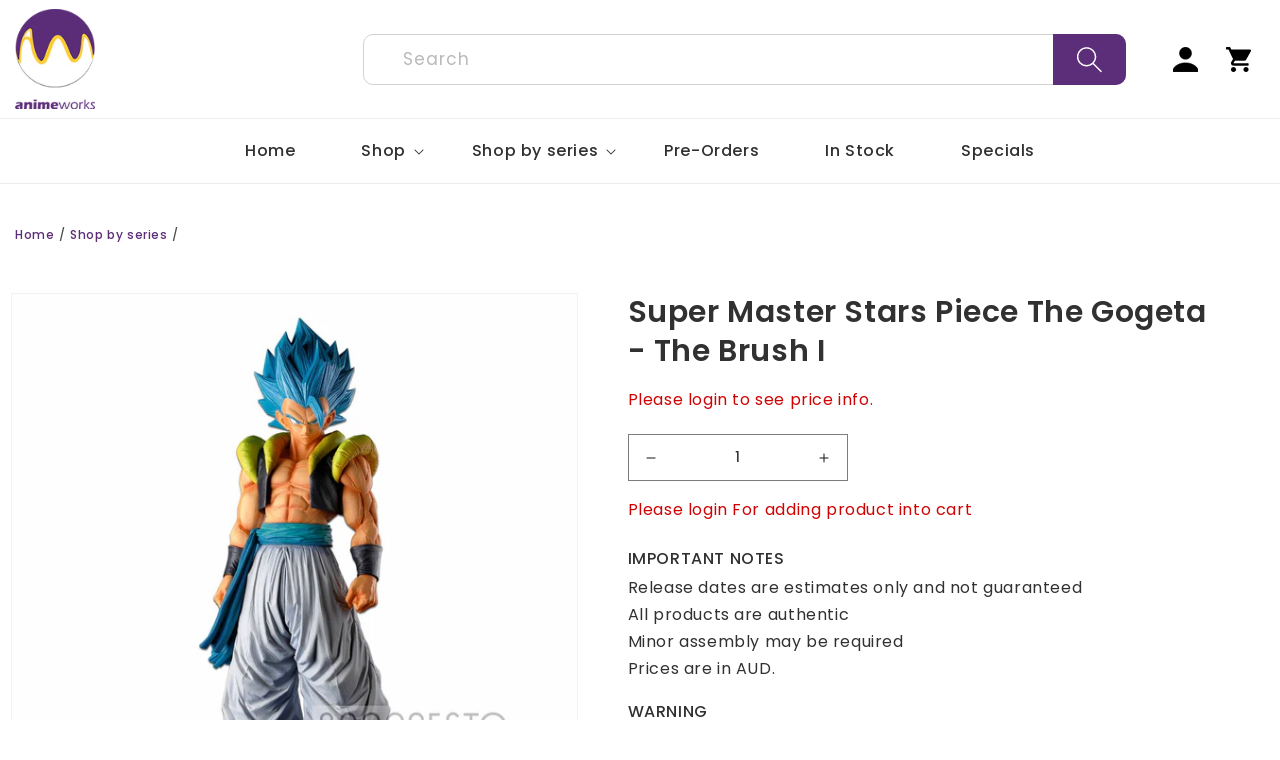

--- FILE ---
content_type: text/html; charset=utf-8
request_url: https://b2b.animeworks.com.au/products/super-master-stars-piece-the-gogeta
body_size: 35366
content:
<!doctype html>
<html class="no-js" lang="en">
  <head><!-- hnk portfolio proof -->
    <meta charset="utf-8">
    <meta http-equiv="X-UA-Compatible" content="IE=edge">
    <meta name="viewport" content="width=device-width,initial-scale=1">
    <meta name="theme-color" content="">
    <link rel="canonical" href="https://b2b.animeworks.com.au/products/super-master-stars-piece-the-gogeta">
    <link rel="preconnect" href="https://cdn.shopify.com" crossorigin>
    <script src="https://ajax.googleapis.com/ajax/libs/jquery/3.6.0/jquery.min.js"></script>
    <script type="text/javascript" src="//cdn.jsdelivr.net/jquery.slick/1.5.7/slick.min.js"></script>
    <link rel="stylesheet" href="https://cdnjs.cloudflare.com/ajax/libs/slick-carousel/1.8.1/slick.min.css" integrity="sha512-yHknP1/AwR+yx26cB1y0cjvQUMvEa2PFzt1c9LlS4pRQ5NOTZFWbhBig+X9G9eYW/8m0/4OXNx8pxJ6z57x0dw==" crossorigin="anonymous" referrerpolicy="no-referrer" />
<link rel="stylesheet" href="https://cdnjs.cloudflare.com/ajax/libs/font-awesome/4.7.0/css/font-awesome.css" integrity="sha512-5A8nwdMOWrSz20fDsjczgUidUBR8liPYU+WymTZP1lmY9G6Oc7HlZv156XqnsgNUzTyMefFTcsFH/tnJE/+xBg==" crossorigin="anonymous" referrerpolicy="no-referrer" /><link rel="icon" type="image/png" href="//b2b.animeworks.com.au/cdn/shop/files/icon.png?crop=center&height=32&v=1674206575&width=32"><link href="https://cdn.shopify.com/s/files/1/0590/3417/3577/t/3/assets/component-card.css" rel="stylesheet"><link rel="preconnect" href="https://fonts.shopifycdn.com" crossorigin><title>
      Super Master Stars Piece The Gogeta - The Brush I
 &ndash; Animeworks B2B</title>
  
<script>
 
 var content = "Liquid error (layout\/theme line 30): Could not find asset snippets\/quickview.liquid";
</script>



  
    
      <meta name="description" content="Super Master Stars Piece The Gogeta Super Master Stars Piece The Gogeta - The Brush I by Banpresto. Approximately 34cm.">
    

    









    
    
    
    




<meta property="og:site_name" content="Animeworks B2B">
<meta property="og:url" content="https://b2b.animeworks.com.au/products/super-master-stars-piece-the-gogeta">
<meta property="og:title" content="Super Master Stars Piece The Gogeta - The Brush I">
<meta property="og:type" content="product">
<meta property="og:description" content="Super Master Stars Piece The Gogeta Super Master Stars Piece The Gogeta - The Brush I by Banpresto. Approximately 34cm."><meta property="og:image" content="http://b2b.animeworks.com.au/cdn/shop/products/Super-Master-Stars-Piece-The-Gogeta.jpg?v=1662372373">
  <meta property="og:image:secure_url" content="https://b2b.animeworks.com.au/cdn/shop/products/Super-Master-Stars-Piece-The-Gogeta.jpg?v=1662372373">
  <meta property="og:image:width" content="1600">
  <meta property="og:image:height" content="1600"><meta property="og:price:amount" content="90.00">
  <meta property="og:price:currency" content="AUD"><meta name="twitter:site" content="@shopify"><meta name="twitter:card" content="summary_large_image">
<meta name="twitter:title" content="Super Master Stars Piece The Gogeta - The Brush I">
<meta name="twitter:description" content="Super Master Stars Piece The Gogeta Super Master Stars Piece The Gogeta - The Brush I by Banpresto. Approximately 34cm.">



    <script src="//b2b.animeworks.com.au/cdn/shop/t/9/assets/global.js?v=24850326154503943211674125384" defer="defer"></script>
    <script>window.performance && window.performance.mark && window.performance.mark('shopify.content_for_header.start');</script><meta id="shopify-digital-wallet" name="shopify-digital-wallet" content="/59034173577/digital_wallets/dialog">
<link rel="alternate" type="application/json+oembed" href="https://b2b.animeworks.com.au/products/super-master-stars-piece-the-gogeta.oembed">
<script async="async" src="/checkouts/internal/preloads.js?locale=en-AU"></script>
<script id="shopify-features" type="application/json">{"accessToken":"c8782ed60da454f2bcc35cbefc910ec6","betas":["rich-media-storefront-analytics"],"domain":"b2b.animeworks.com.au","predictiveSearch":true,"shopId":59034173577,"locale":"en"}</script>
<script>var Shopify = Shopify || {};
Shopify.shop = "nazih-fd50.myshopify.com";
Shopify.locale = "en";
Shopify.currency = {"active":"AUD","rate":"1.0"};
Shopify.country = "AU";
Shopify.theme = {"name":"test theme","id":128129499273,"schema_name":"Dawn","schema_version":"6.0.2","theme_store_id":887,"role":"main"};
Shopify.theme.handle = "null";
Shopify.theme.style = {"id":null,"handle":null};
Shopify.cdnHost = "b2b.animeworks.com.au/cdn";
Shopify.routes = Shopify.routes || {};
Shopify.routes.root = "/";</script>
<script type="module">!function(o){(o.Shopify=o.Shopify||{}).modules=!0}(window);</script>
<script>!function(o){function n(){var o=[];function n(){o.push(Array.prototype.slice.apply(arguments))}return n.q=o,n}var t=o.Shopify=o.Shopify||{};t.loadFeatures=n(),t.autoloadFeatures=n()}(window);</script>
<script id="shop-js-analytics" type="application/json">{"pageType":"product"}</script>
<script defer="defer" async type="module" src="//b2b.animeworks.com.au/cdn/shopifycloud/shop-js/modules/v2/client.init-shop-cart-sync_BN7fPSNr.en.esm.js"></script>
<script defer="defer" async type="module" src="//b2b.animeworks.com.au/cdn/shopifycloud/shop-js/modules/v2/chunk.common_Cbph3Kss.esm.js"></script>
<script defer="defer" async type="module" src="//b2b.animeworks.com.au/cdn/shopifycloud/shop-js/modules/v2/chunk.modal_DKumMAJ1.esm.js"></script>
<script type="module">
  await import("//b2b.animeworks.com.au/cdn/shopifycloud/shop-js/modules/v2/client.init-shop-cart-sync_BN7fPSNr.en.esm.js");
await import("//b2b.animeworks.com.au/cdn/shopifycloud/shop-js/modules/v2/chunk.common_Cbph3Kss.esm.js");
await import("//b2b.animeworks.com.au/cdn/shopifycloud/shop-js/modules/v2/chunk.modal_DKumMAJ1.esm.js");

  window.Shopify.SignInWithShop?.initShopCartSync?.({"fedCMEnabled":true,"windoidEnabled":true});

</script>
<script id="__st">var __st={"a":59034173577,"offset":39600,"reqid":"c4cb96bb-ba45-42db-9161-733395e0ebf7-1769784336","pageurl":"b2b.animeworks.com.au\/products\/super-master-stars-piece-the-gogeta","u":"d59d259ab77a","p":"product","rtyp":"product","rid":7007122325641};</script>
<script>window.ShopifyPaypalV4VisibilityTracking = true;</script>
<script id="captcha-bootstrap">!function(){'use strict';const t='contact',e='account',n='new_comment',o=[[t,t],['blogs',n],['comments',n],[t,'customer']],c=[[e,'customer_login'],[e,'guest_login'],[e,'recover_customer_password'],[e,'create_customer']],r=t=>t.map((([t,e])=>`form[action*='/${t}']:not([data-nocaptcha='true']) input[name='form_type'][value='${e}']`)).join(','),a=t=>()=>t?[...document.querySelectorAll(t)].map((t=>t.form)):[];function s(){const t=[...o],e=r(t);return a(e)}const i='password',u='form_key',d=['recaptcha-v3-token','g-recaptcha-response','h-captcha-response',i],f=()=>{try{return window.sessionStorage}catch{return}},m='__shopify_v',_=t=>t.elements[u];function p(t,e,n=!1){try{const o=window.sessionStorage,c=JSON.parse(o.getItem(e)),{data:r}=function(t){const{data:e,action:n}=t;return t[m]||n?{data:e,action:n}:{data:t,action:n}}(c);for(const[e,n]of Object.entries(r))t.elements[e]&&(t.elements[e].value=n);n&&o.removeItem(e)}catch(o){console.error('form repopulation failed',{error:o})}}const l='form_type',E='cptcha';function T(t){t.dataset[E]=!0}const w=window,h=w.document,L='Shopify',v='ce_forms',y='captcha';let A=!1;((t,e)=>{const n=(g='f06e6c50-85a8-45c8-87d0-21a2b65856fe',I='https://cdn.shopify.com/shopifycloud/storefront-forms-hcaptcha/ce_storefront_forms_captcha_hcaptcha.v1.5.2.iife.js',D={infoText:'Protected by hCaptcha',privacyText:'Privacy',termsText:'Terms'},(t,e,n)=>{const o=w[L][v],c=o.bindForm;if(c)return c(t,g,e,D).then(n);var r;o.q.push([[t,g,e,D],n]),r=I,A||(h.body.append(Object.assign(h.createElement('script'),{id:'captcha-provider',async:!0,src:r})),A=!0)});var g,I,D;w[L]=w[L]||{},w[L][v]=w[L][v]||{},w[L][v].q=[],w[L][y]=w[L][y]||{},w[L][y].protect=function(t,e){n(t,void 0,e),T(t)},Object.freeze(w[L][y]),function(t,e,n,w,h,L){const[v,y,A,g]=function(t,e,n){const i=e?o:[],u=t?c:[],d=[...i,...u],f=r(d),m=r(i),_=r(d.filter((([t,e])=>n.includes(e))));return[a(f),a(m),a(_),s()]}(w,h,L),I=t=>{const e=t.target;return e instanceof HTMLFormElement?e:e&&e.form},D=t=>v().includes(t);t.addEventListener('submit',(t=>{const e=I(t);if(!e)return;const n=D(e)&&!e.dataset.hcaptchaBound&&!e.dataset.recaptchaBound,o=_(e),c=g().includes(e)&&(!o||!o.value);(n||c)&&t.preventDefault(),c&&!n&&(function(t){try{if(!f())return;!function(t){const e=f();if(!e)return;const n=_(t);if(!n)return;const o=n.value;o&&e.removeItem(o)}(t);const e=Array.from(Array(32),(()=>Math.random().toString(36)[2])).join('');!function(t,e){_(t)||t.append(Object.assign(document.createElement('input'),{type:'hidden',name:u})),t.elements[u].value=e}(t,e),function(t,e){const n=f();if(!n)return;const o=[...t.querySelectorAll(`input[type='${i}']`)].map((({name:t})=>t)),c=[...d,...o],r={};for(const[a,s]of new FormData(t).entries())c.includes(a)||(r[a]=s);n.setItem(e,JSON.stringify({[m]:1,action:t.action,data:r}))}(t,e)}catch(e){console.error('failed to persist form',e)}}(e),e.submit())}));const S=(t,e)=>{t&&!t.dataset[E]&&(n(t,e.some((e=>e===t))),T(t))};for(const o of['focusin','change'])t.addEventListener(o,(t=>{const e=I(t);D(e)&&S(e,y())}));const B=e.get('form_key'),M=e.get(l),P=B&&M;t.addEventListener('DOMContentLoaded',(()=>{const t=y();if(P)for(const e of t)e.elements[l].value===M&&p(e,B);[...new Set([...A(),...v().filter((t=>'true'===t.dataset.shopifyCaptcha))])].forEach((e=>S(e,t)))}))}(h,new URLSearchParams(w.location.search),n,t,e,['guest_login'])})(!0,!0)}();</script>
<script integrity="sha256-4kQ18oKyAcykRKYeNunJcIwy7WH5gtpwJnB7kiuLZ1E=" data-source-attribution="shopify.loadfeatures" defer="defer" src="//b2b.animeworks.com.au/cdn/shopifycloud/storefront/assets/storefront/load_feature-a0a9edcb.js" crossorigin="anonymous"></script>
<script data-source-attribution="shopify.dynamic_checkout.dynamic.init">var Shopify=Shopify||{};Shopify.PaymentButton=Shopify.PaymentButton||{isStorefrontPortableWallets:!0,init:function(){window.Shopify.PaymentButton.init=function(){};var t=document.createElement("script");t.src="https://b2b.animeworks.com.au/cdn/shopifycloud/portable-wallets/latest/portable-wallets.en.js",t.type="module",document.head.appendChild(t)}};
</script>
<script data-source-attribution="shopify.dynamic_checkout.buyer_consent">
  function portableWalletsHideBuyerConsent(e){var t=document.getElementById("shopify-buyer-consent"),n=document.getElementById("shopify-subscription-policy-button");t&&n&&(t.classList.add("hidden"),t.setAttribute("aria-hidden","true"),n.removeEventListener("click",e))}function portableWalletsShowBuyerConsent(e){var t=document.getElementById("shopify-buyer-consent"),n=document.getElementById("shopify-subscription-policy-button");t&&n&&(t.classList.remove("hidden"),t.removeAttribute("aria-hidden"),n.addEventListener("click",e))}window.Shopify?.PaymentButton&&(window.Shopify.PaymentButton.hideBuyerConsent=portableWalletsHideBuyerConsent,window.Shopify.PaymentButton.showBuyerConsent=portableWalletsShowBuyerConsent);
</script>
<script data-source-attribution="shopify.dynamic_checkout.cart.bootstrap">document.addEventListener("DOMContentLoaded",(function(){function t(){return document.querySelector("shopify-accelerated-checkout-cart, shopify-accelerated-checkout")}if(t())Shopify.PaymentButton.init();else{new MutationObserver((function(e,n){t()&&(Shopify.PaymentButton.init(),n.disconnect())})).observe(document.body,{childList:!0,subtree:!0})}}));
</script>
<link id="shopify-accelerated-checkout-styles" rel="stylesheet" media="screen" href="https://b2b.animeworks.com.au/cdn/shopifycloud/portable-wallets/latest/accelerated-checkout-backwards-compat.css" crossorigin="anonymous">
<style id="shopify-accelerated-checkout-cart">
        #shopify-buyer-consent {
  margin-top: 1em;
  display: inline-block;
  width: 100%;
}

#shopify-buyer-consent.hidden {
  display: none;
}

#shopify-subscription-policy-button {
  background: none;
  border: none;
  padding: 0;
  text-decoration: underline;
  font-size: inherit;
  cursor: pointer;
}

#shopify-subscription-policy-button::before {
  box-shadow: none;
}

      </style>
<script id="sections-script" data-sections="product-recommendations,header,footer" defer="defer" src="//b2b.animeworks.com.au/cdn/shop/t/9/compiled_assets/scripts.js?v=5375"></script>
<script>window.performance && window.performance.mark && window.performance.mark('shopify.content_for_header.end');</script>


    <style data-shopify>
      @font-face {
  font-family: Assistant;
  font-weight: 400;
  font-style: normal;
  font-display: swap;
  src: url("//b2b.animeworks.com.au/cdn/fonts/assistant/assistant_n4.9120912a469cad1cc292572851508ca49d12e768.woff2") format("woff2"),
       url("//b2b.animeworks.com.au/cdn/fonts/assistant/assistant_n4.6e9875ce64e0fefcd3f4446b7ec9036b3ddd2985.woff") format("woff");
}

      @font-face {
  font-family: Assistant;
  font-weight: 700;
  font-style: normal;
  font-display: swap;
  src: url("//b2b.animeworks.com.au/cdn/fonts/assistant/assistant_n7.bf44452348ec8b8efa3aa3068825305886b1c83c.woff2") format("woff2"),
       url("//b2b.animeworks.com.au/cdn/fonts/assistant/assistant_n7.0c887fee83f6b3bda822f1150b912c72da0f7b64.woff") format("woff");
}

      
      
      @font-face {
  font-family: Assistant;
  font-weight: 400;
  font-style: normal;
  font-display: swap;
  src: url("//b2b.animeworks.com.au/cdn/fonts/assistant/assistant_n4.9120912a469cad1cc292572851508ca49d12e768.woff2") format("woff2"),
       url("//b2b.animeworks.com.au/cdn/fonts/assistant/assistant_n4.6e9875ce64e0fefcd3f4446b7ec9036b3ddd2985.woff") format("woff");
}


      :root {
        --font-body-family: Assistant, sans-serif;
        --font-body-style: normal;
        --font-body-weight: 400;
        --font-body-weight-bold: 700;

        --font-heading-family: Assistant, sans-serif;
        --font-heading-style: normal;
        --font-heading-weight: 400;

        --font-body-scale: 1.0;
        --font-heading-scale: 1.0;

        --color-base-text: 18, 18, 18;
        --color-shadow: 18, 18, 18;
        --color-base-background-1: 255, 255, 255;
        --color-base-background-2: 243, 243, 243;
        --color-base-solid-button-labels: 255, 255, 255;
        --color-base-outline-button-labels: 18, 18, 18;
        --color-base-accent-1: 18, 18, 18;
        --color-base-accent-2: 51, 79, 180;
        --payment-terms-background-color: #ffffff;

        --gradient-base-background-1: #ffffff;
        --gradient-base-background-2: #f3f3f3;
        --gradient-base-accent-1: #121212;
        --gradient-base-accent-2: #334fb4;

        --media-padding: px;
        --media-border-opacity: 0.05;
        --media-border-width: 1px;
        --media-radius: 0px;
        --media-shadow-opacity: 0.0;
        --media-shadow-horizontal-offset: 0px;
        --media-shadow-vertical-offset: 4px;
        --media-shadow-blur-radius: 5px;
        --media-shadow-visible: 0;

        --page-width: 120rem;
        --page-width-margin: 0rem;

        --card-image-padding: 0.0rem;
        --card-corner-radius: 0.0rem;
        --card-text-alignment: left;
        --card-border-width: 0.0rem;
        --card-border-opacity: 0.1;
        --card-shadow-opacity: 0.0;
        --card-shadow-visible: 0;
        --card-shadow-horizontal-offset: 0.0rem;
        --card-shadow-vertical-offset: 0.4rem;
        --card-shadow-blur-radius: 0.5rem;

        --badge-corner-radius: 4.0rem;

        --popup-border-width: 1px;
        --popup-border-opacity: 0.1;
        --popup-corner-radius: 0px;
        --popup-shadow-opacity: 0.0;
        --popup-shadow-horizontal-offset: 0px;
        --popup-shadow-vertical-offset: 4px;
        --popup-shadow-blur-radius: 5px;

        --drawer-border-width: 1px;
        --drawer-border-opacity: 0.1;
        --drawer-shadow-opacity: 0.0;
        --drawer-shadow-horizontal-offset: 0px;
        --drawer-shadow-vertical-offset: 4px;
        --drawer-shadow-blur-radius: 5px;

        --spacing-sections-desktop: 0px;
        --spacing-sections-mobile: 0px;

        --grid-desktop-vertical-spacing: 8px;
        --grid-desktop-horizontal-spacing: 8px;
        --grid-mobile-vertical-spacing: 4px;
        --grid-mobile-horizontal-spacing: 4px;

        --text-boxes-border-opacity: 0.1;
        --text-boxes-border-width: 0px;
        --text-boxes-radius: 0px;
        --text-boxes-shadow-opacity: 0.0;
        --text-boxes-shadow-visible: 0;
        --text-boxes-shadow-horizontal-offset: 0px;
        --text-boxes-shadow-vertical-offset: 4px;
        --text-boxes-shadow-blur-radius: 5px;

        --buttons-radius: 0px;
        --buttons-radius-outset: 0px;
        --buttons-border-width: 1px;
        --buttons-border-opacity: 1.0;
        --buttons-shadow-opacity: 0.0;
        --buttons-shadow-visible: 0;
        --buttons-shadow-horizontal-offset: 0px;
        --buttons-shadow-vertical-offset: 4px;
        --buttons-shadow-blur-radius: 5px;
        --buttons-border-offset: 0px;

        --inputs-radius: 0px;
        --inputs-border-width: 1px;
        --inputs-border-opacity: 0.55;
        --inputs-shadow-opacity: 0.0;
        --inputs-shadow-horizontal-offset: 0px;
        --inputs-margin-offset: 0px;
        --inputs-shadow-vertical-offset: 4px;
        --inputs-shadow-blur-radius: 5px;
        --inputs-radius-outset: 0px;

        --variant-pills-radius: 40px;
        --variant-pills-border-width: 1px;
        --variant-pills-border-opacity: 0.55;
        --variant-pills-shadow-opacity: 0.0;
        --variant-pills-shadow-horizontal-offset: 0px;
        --variant-pills-shadow-vertical-offset: 4px;
        --variant-pills-shadow-blur-radius: 5px;
      }

      *,
      *::before,
      *::after {
        box-sizing: inherit;
      }

      html {
        box-sizing: border-box;
        font-size: calc(var(--font-body-scale) * 62.5%);
        height: 100%;
      }

      body {
        display: grid;
        grid-template-rows: auto auto 1fr auto;
        grid-template-columns: 100%;
        min-height: 100%;
        margin: 0;
        font-size: 1.5rem;
        letter-spacing: 0.06rem;
        line-height: calc(1 + 0.8 / var(--font-body-scale));
        font-family: var(--font-body-family);
        font-style: var(--font-body-style);
        font-weight: var(--font-body-weight);
      }

      @media screen and (min-width: 750px) {
        body {
          font-size: 1.6rem;
        }
      }
    </style>

    <link href="//b2b.animeworks.com.au/cdn/shop/t/9/assets/base.css?v=19666067365360246481674125384" rel="stylesheet" type="text/css" media="all" />
    <link href="//b2b.animeworks.com.au/cdn/shop/t/9/assets/custom.css?v=97772763873063227101676889378" rel="stylesheet" type="text/css" media="all" />
<link rel="preload" as="font" href="//b2b.animeworks.com.au/cdn/fonts/assistant/assistant_n4.9120912a469cad1cc292572851508ca49d12e768.woff2" type="font/woff2" crossorigin><link rel="preload" as="font" href="//b2b.animeworks.com.au/cdn/fonts/assistant/assistant_n4.9120912a469cad1cc292572851508ca49d12e768.woff2" type="font/woff2" crossorigin><link rel="stylesheet" href="//b2b.animeworks.com.au/cdn/shop/t/9/assets/component-predictive-search.css?v=165644661289088488651674125384" media="print" onload="this.media='all'"><script>document.documentElement.className = document.documentElement.className.replace('no-js', 'js');
    if (Shopify.designMode) {
      document.documentElement.classList.add('shopify-design-mode');
    }
    </script>
  </script>
<script src="https://tiktok.optiapps.xyz/pull/nazih-fd50.myshopify.com/titkok.js?v=1671427222" defer="defer"></script><link href="https://monorail-edge.shopifysvc.com" rel="dns-prefetch">
<script>(function(){if ("sendBeacon" in navigator && "performance" in window) {try {var session_token_from_headers = performance.getEntriesByType('navigation')[0].serverTiming.find(x => x.name == '_s').description;} catch {var session_token_from_headers = undefined;}var session_cookie_matches = document.cookie.match(/_shopify_s=([^;]*)/);var session_token_from_cookie = session_cookie_matches && session_cookie_matches.length === 2 ? session_cookie_matches[1] : "";var session_token = session_token_from_headers || session_token_from_cookie || "";function handle_abandonment_event(e) {var entries = performance.getEntries().filter(function(entry) {return /monorail-edge.shopifysvc.com/.test(entry.name);});if (!window.abandonment_tracked && entries.length === 0) {window.abandonment_tracked = true;var currentMs = Date.now();var navigation_start = performance.timing.navigationStart;var payload = {shop_id: 59034173577,url: window.location.href,navigation_start,duration: currentMs - navigation_start,session_token,page_type: "product"};window.navigator.sendBeacon("https://monorail-edge.shopifysvc.com/v1/produce", JSON.stringify({schema_id: "online_store_buyer_site_abandonment/1.1",payload: payload,metadata: {event_created_at_ms: currentMs,event_sent_at_ms: currentMs}}));}}window.addEventListener('pagehide', handle_abandonment_event);}}());</script>
<script id="web-pixels-manager-setup">(function e(e,d,r,n,o){if(void 0===o&&(o={}),!Boolean(null===(a=null===(i=window.Shopify)||void 0===i?void 0:i.analytics)||void 0===a?void 0:a.replayQueue)){var i,a;window.Shopify=window.Shopify||{};var t=window.Shopify;t.analytics=t.analytics||{};var s=t.analytics;s.replayQueue=[],s.publish=function(e,d,r){return s.replayQueue.push([e,d,r]),!0};try{self.performance.mark("wpm:start")}catch(e){}var l=function(){var e={modern:/Edge?\/(1{2}[4-9]|1[2-9]\d|[2-9]\d{2}|\d{4,})\.\d+(\.\d+|)|Firefox\/(1{2}[4-9]|1[2-9]\d|[2-9]\d{2}|\d{4,})\.\d+(\.\d+|)|Chrom(ium|e)\/(9{2}|\d{3,})\.\d+(\.\d+|)|(Maci|X1{2}).+ Version\/(15\.\d+|(1[6-9]|[2-9]\d|\d{3,})\.\d+)([,.]\d+|)( \(\w+\)|)( Mobile\/\w+|) Safari\/|Chrome.+OPR\/(9{2}|\d{3,})\.\d+\.\d+|(CPU[ +]OS|iPhone[ +]OS|CPU[ +]iPhone|CPU IPhone OS|CPU iPad OS)[ +]+(15[._]\d+|(1[6-9]|[2-9]\d|\d{3,})[._]\d+)([._]\d+|)|Android:?[ /-](13[3-9]|1[4-9]\d|[2-9]\d{2}|\d{4,})(\.\d+|)(\.\d+|)|Android.+Firefox\/(13[5-9]|1[4-9]\d|[2-9]\d{2}|\d{4,})\.\d+(\.\d+|)|Android.+Chrom(ium|e)\/(13[3-9]|1[4-9]\d|[2-9]\d{2}|\d{4,})\.\d+(\.\d+|)|SamsungBrowser\/([2-9]\d|\d{3,})\.\d+/,legacy:/Edge?\/(1[6-9]|[2-9]\d|\d{3,})\.\d+(\.\d+|)|Firefox\/(5[4-9]|[6-9]\d|\d{3,})\.\d+(\.\d+|)|Chrom(ium|e)\/(5[1-9]|[6-9]\d|\d{3,})\.\d+(\.\d+|)([\d.]+$|.*Safari\/(?![\d.]+ Edge\/[\d.]+$))|(Maci|X1{2}).+ Version\/(10\.\d+|(1[1-9]|[2-9]\d|\d{3,})\.\d+)([,.]\d+|)( \(\w+\)|)( Mobile\/\w+|) Safari\/|Chrome.+OPR\/(3[89]|[4-9]\d|\d{3,})\.\d+\.\d+|(CPU[ +]OS|iPhone[ +]OS|CPU[ +]iPhone|CPU IPhone OS|CPU iPad OS)[ +]+(10[._]\d+|(1[1-9]|[2-9]\d|\d{3,})[._]\d+)([._]\d+|)|Android:?[ /-](13[3-9]|1[4-9]\d|[2-9]\d{2}|\d{4,})(\.\d+|)(\.\d+|)|Mobile Safari.+OPR\/([89]\d|\d{3,})\.\d+\.\d+|Android.+Firefox\/(13[5-9]|1[4-9]\d|[2-9]\d{2}|\d{4,})\.\d+(\.\d+|)|Android.+Chrom(ium|e)\/(13[3-9]|1[4-9]\d|[2-9]\d{2}|\d{4,})\.\d+(\.\d+|)|Android.+(UC? ?Browser|UCWEB|U3)[ /]?(15\.([5-9]|\d{2,})|(1[6-9]|[2-9]\d|\d{3,})\.\d+)\.\d+|SamsungBrowser\/(5\.\d+|([6-9]|\d{2,})\.\d+)|Android.+MQ{2}Browser\/(14(\.(9|\d{2,})|)|(1[5-9]|[2-9]\d|\d{3,})(\.\d+|))(\.\d+|)|K[Aa][Ii]OS\/(3\.\d+|([4-9]|\d{2,})\.\d+)(\.\d+|)/},d=e.modern,r=e.legacy,n=navigator.userAgent;return n.match(d)?"modern":n.match(r)?"legacy":"unknown"}(),u="modern"===l?"modern":"legacy",c=(null!=n?n:{modern:"",legacy:""})[u],f=function(e){return[e.baseUrl,"/wpm","/b",e.hashVersion,"modern"===e.buildTarget?"m":"l",".js"].join("")}({baseUrl:d,hashVersion:r,buildTarget:u}),m=function(e){var d=e.version,r=e.bundleTarget,n=e.surface,o=e.pageUrl,i=e.monorailEndpoint;return{emit:function(e){var a=e.status,t=e.errorMsg,s=(new Date).getTime(),l=JSON.stringify({metadata:{event_sent_at_ms:s},events:[{schema_id:"web_pixels_manager_load/3.1",payload:{version:d,bundle_target:r,page_url:o,status:a,surface:n,error_msg:t},metadata:{event_created_at_ms:s}}]});if(!i)return console&&console.warn&&console.warn("[Web Pixels Manager] No Monorail endpoint provided, skipping logging."),!1;try{return self.navigator.sendBeacon.bind(self.navigator)(i,l)}catch(e){}var u=new XMLHttpRequest;try{return u.open("POST",i,!0),u.setRequestHeader("Content-Type","text/plain"),u.send(l),!0}catch(e){return console&&console.warn&&console.warn("[Web Pixels Manager] Got an unhandled error while logging to Monorail."),!1}}}}({version:r,bundleTarget:l,surface:e.surface,pageUrl:self.location.href,monorailEndpoint:e.monorailEndpoint});try{o.browserTarget=l,function(e){var d=e.src,r=e.async,n=void 0===r||r,o=e.onload,i=e.onerror,a=e.sri,t=e.scriptDataAttributes,s=void 0===t?{}:t,l=document.createElement("script"),u=document.querySelector("head"),c=document.querySelector("body");if(l.async=n,l.src=d,a&&(l.integrity=a,l.crossOrigin="anonymous"),s)for(var f in s)if(Object.prototype.hasOwnProperty.call(s,f))try{l.dataset[f]=s[f]}catch(e){}if(o&&l.addEventListener("load",o),i&&l.addEventListener("error",i),u)u.appendChild(l);else{if(!c)throw new Error("Did not find a head or body element to append the script");c.appendChild(l)}}({src:f,async:!0,onload:function(){if(!function(){var e,d;return Boolean(null===(d=null===(e=window.Shopify)||void 0===e?void 0:e.analytics)||void 0===d?void 0:d.initialized)}()){var d=window.webPixelsManager.init(e)||void 0;if(d){var r=window.Shopify.analytics;r.replayQueue.forEach((function(e){var r=e[0],n=e[1],o=e[2];d.publishCustomEvent(r,n,o)})),r.replayQueue=[],r.publish=d.publishCustomEvent,r.visitor=d.visitor,r.initialized=!0}}},onerror:function(){return m.emit({status:"failed",errorMsg:"".concat(f," has failed to load")})},sri:function(e){var d=/^sha384-[A-Za-z0-9+/=]+$/;return"string"==typeof e&&d.test(e)}(c)?c:"",scriptDataAttributes:o}),m.emit({status:"loading"})}catch(e){m.emit({status:"failed",errorMsg:(null==e?void 0:e.message)||"Unknown error"})}}})({shopId: 59034173577,storefrontBaseUrl: "https://b2b.animeworks.com.au",extensionsBaseUrl: "https://extensions.shopifycdn.com/cdn/shopifycloud/web-pixels-manager",monorailEndpoint: "https://monorail-edge.shopifysvc.com/unstable/produce_batch",surface: "storefront-renderer",enabledBetaFlags: ["2dca8a86"],webPixelsConfigList: [{"id":"shopify-app-pixel","configuration":"{}","eventPayloadVersion":"v1","runtimeContext":"STRICT","scriptVersion":"0450","apiClientId":"shopify-pixel","type":"APP","privacyPurposes":["ANALYTICS","MARKETING"]},{"id":"shopify-custom-pixel","eventPayloadVersion":"v1","runtimeContext":"LAX","scriptVersion":"0450","apiClientId":"shopify-pixel","type":"CUSTOM","privacyPurposes":["ANALYTICS","MARKETING"]}],isMerchantRequest: false,initData: {"shop":{"name":"Animeworks B2B","paymentSettings":{"currencyCode":"AUD"},"myshopifyDomain":"nazih-fd50.myshopify.com","countryCode":"AU","storefrontUrl":"https:\/\/b2b.animeworks.com.au"},"customer":null,"cart":null,"checkout":null,"productVariants":[{"price":{"amount":90.0,"currencyCode":"AUD"},"product":{"title":"Super Master Stars Piece The Gogeta - The Brush I","vendor":"Bandai","id":"7007122325641","untranslatedTitle":"Super Master Stars Piece The Gogeta - The Brush I","url":"\/products\/super-master-stars-piece-the-gogeta","type":""},"id":"40735411241097","image":{"src":"\/\/b2b.animeworks.com.au\/cdn\/shop\/products\/Super-Master-Stars-Piece-The-Gogeta.jpg?v=1662372373"},"sku":"4983164199925","title":"Default Title","untranslatedTitle":"Default Title"}],"purchasingCompany":null},},"https://b2b.animeworks.com.au/cdn","1d2a099fw23dfb22ep557258f5m7a2edbae",{"modern":"","legacy":""},{"shopId":"59034173577","storefrontBaseUrl":"https:\/\/b2b.animeworks.com.au","extensionBaseUrl":"https:\/\/extensions.shopifycdn.com\/cdn\/shopifycloud\/web-pixels-manager","surface":"storefront-renderer","enabledBetaFlags":"[\"2dca8a86\"]","isMerchantRequest":"false","hashVersion":"1d2a099fw23dfb22ep557258f5m7a2edbae","publish":"custom","events":"[[\"page_viewed\",{}],[\"product_viewed\",{\"productVariant\":{\"price\":{\"amount\":90.0,\"currencyCode\":\"AUD\"},\"product\":{\"title\":\"Super Master Stars Piece The Gogeta - The Brush I\",\"vendor\":\"Bandai\",\"id\":\"7007122325641\",\"untranslatedTitle\":\"Super Master Stars Piece The Gogeta - The Brush I\",\"url\":\"\/products\/super-master-stars-piece-the-gogeta\",\"type\":\"\"},\"id\":\"40735411241097\",\"image\":{\"src\":\"\/\/b2b.animeworks.com.au\/cdn\/shop\/products\/Super-Master-Stars-Piece-The-Gogeta.jpg?v=1662372373\"},\"sku\":\"4983164199925\",\"title\":\"Default Title\",\"untranslatedTitle\":\"Default Title\"}}]]"});</script><script>
  window.ShopifyAnalytics = window.ShopifyAnalytics || {};
  window.ShopifyAnalytics.meta = window.ShopifyAnalytics.meta || {};
  window.ShopifyAnalytics.meta.currency = 'AUD';
  var meta = {"product":{"id":7007122325641,"gid":"gid:\/\/shopify\/Product\/7007122325641","vendor":"Bandai","type":"","handle":"super-master-stars-piece-the-gogeta","variants":[{"id":40735411241097,"price":9000,"name":"Super Master Stars Piece The Gogeta - The Brush I","public_title":null,"sku":"4983164199925"}],"remote":false},"page":{"pageType":"product","resourceType":"product","resourceId":7007122325641,"requestId":"c4cb96bb-ba45-42db-9161-733395e0ebf7-1769784336"}};
  for (var attr in meta) {
    window.ShopifyAnalytics.meta[attr] = meta[attr];
  }
</script>
<script class="analytics">
  (function () {
    var customDocumentWrite = function(content) {
      var jquery = null;

      if (window.jQuery) {
        jquery = window.jQuery;
      } else if (window.Checkout && window.Checkout.$) {
        jquery = window.Checkout.$;
      }

      if (jquery) {
        jquery('body').append(content);
      }
    };

    var hasLoggedConversion = function(token) {
      if (token) {
        return document.cookie.indexOf('loggedConversion=' + token) !== -1;
      }
      return false;
    }

    var setCookieIfConversion = function(token) {
      if (token) {
        var twoMonthsFromNow = new Date(Date.now());
        twoMonthsFromNow.setMonth(twoMonthsFromNow.getMonth() + 2);

        document.cookie = 'loggedConversion=' + token + '; expires=' + twoMonthsFromNow;
      }
    }

    var trekkie = window.ShopifyAnalytics.lib = window.trekkie = window.trekkie || [];
    if (trekkie.integrations) {
      return;
    }
    trekkie.methods = [
      'identify',
      'page',
      'ready',
      'track',
      'trackForm',
      'trackLink'
    ];
    trekkie.factory = function(method) {
      return function() {
        var args = Array.prototype.slice.call(arguments);
        args.unshift(method);
        trekkie.push(args);
        return trekkie;
      };
    };
    for (var i = 0; i < trekkie.methods.length; i++) {
      var key = trekkie.methods[i];
      trekkie[key] = trekkie.factory(key);
    }
    trekkie.load = function(config) {
      trekkie.config = config || {};
      trekkie.config.initialDocumentCookie = document.cookie;
      var first = document.getElementsByTagName('script')[0];
      var script = document.createElement('script');
      script.type = 'text/javascript';
      script.onerror = function(e) {
        var scriptFallback = document.createElement('script');
        scriptFallback.type = 'text/javascript';
        scriptFallback.onerror = function(error) {
                var Monorail = {
      produce: function produce(monorailDomain, schemaId, payload) {
        var currentMs = new Date().getTime();
        var event = {
          schema_id: schemaId,
          payload: payload,
          metadata: {
            event_created_at_ms: currentMs,
            event_sent_at_ms: currentMs
          }
        };
        return Monorail.sendRequest("https://" + monorailDomain + "/v1/produce", JSON.stringify(event));
      },
      sendRequest: function sendRequest(endpointUrl, payload) {
        // Try the sendBeacon API
        if (window && window.navigator && typeof window.navigator.sendBeacon === 'function' && typeof window.Blob === 'function' && !Monorail.isIos12()) {
          var blobData = new window.Blob([payload], {
            type: 'text/plain'
          });

          if (window.navigator.sendBeacon(endpointUrl, blobData)) {
            return true;
          } // sendBeacon was not successful

        } // XHR beacon

        var xhr = new XMLHttpRequest();

        try {
          xhr.open('POST', endpointUrl);
          xhr.setRequestHeader('Content-Type', 'text/plain');
          xhr.send(payload);
        } catch (e) {
          console.log(e);
        }

        return false;
      },
      isIos12: function isIos12() {
        return window.navigator.userAgent.lastIndexOf('iPhone; CPU iPhone OS 12_') !== -1 || window.navigator.userAgent.lastIndexOf('iPad; CPU OS 12_') !== -1;
      }
    };
    Monorail.produce('monorail-edge.shopifysvc.com',
      'trekkie_storefront_load_errors/1.1',
      {shop_id: 59034173577,
      theme_id: 128129499273,
      app_name: "storefront",
      context_url: window.location.href,
      source_url: "//b2b.animeworks.com.au/cdn/s/trekkie.storefront.c59ea00e0474b293ae6629561379568a2d7c4bba.min.js"});

        };
        scriptFallback.async = true;
        scriptFallback.src = '//b2b.animeworks.com.au/cdn/s/trekkie.storefront.c59ea00e0474b293ae6629561379568a2d7c4bba.min.js';
        first.parentNode.insertBefore(scriptFallback, first);
      };
      script.async = true;
      script.src = '//b2b.animeworks.com.au/cdn/s/trekkie.storefront.c59ea00e0474b293ae6629561379568a2d7c4bba.min.js';
      first.parentNode.insertBefore(script, first);
    };
    trekkie.load(
      {"Trekkie":{"appName":"storefront","development":false,"defaultAttributes":{"shopId":59034173577,"isMerchantRequest":null,"themeId":128129499273,"themeCityHash":"2503615723386683205","contentLanguage":"en","currency":"AUD","eventMetadataId":"0c8512c0-8592-48fa-9b5e-3788d0ed01cd"},"isServerSideCookieWritingEnabled":true,"monorailRegion":"shop_domain","enabledBetaFlags":["65f19447","b5387b81"]},"Session Attribution":{},"S2S":{"facebookCapiEnabled":false,"source":"trekkie-storefront-renderer","apiClientId":580111}}
    );

    var loaded = false;
    trekkie.ready(function() {
      if (loaded) return;
      loaded = true;

      window.ShopifyAnalytics.lib = window.trekkie;

      var originalDocumentWrite = document.write;
      document.write = customDocumentWrite;
      try { window.ShopifyAnalytics.merchantGoogleAnalytics.call(this); } catch(error) {};
      document.write = originalDocumentWrite;

      window.ShopifyAnalytics.lib.page(null,{"pageType":"product","resourceType":"product","resourceId":7007122325641,"requestId":"c4cb96bb-ba45-42db-9161-733395e0ebf7-1769784336","shopifyEmitted":true});

      var match = window.location.pathname.match(/checkouts\/(.+)\/(thank_you|post_purchase)/)
      var token = match? match[1]: undefined;
      if (!hasLoggedConversion(token)) {
        setCookieIfConversion(token);
        window.ShopifyAnalytics.lib.track("Viewed Product",{"currency":"AUD","variantId":40735411241097,"productId":7007122325641,"productGid":"gid:\/\/shopify\/Product\/7007122325641","name":"Super Master Stars Piece The Gogeta - The Brush I","price":"90.00","sku":"4983164199925","brand":"Bandai","variant":null,"category":"","nonInteraction":true,"remote":false},undefined,undefined,{"shopifyEmitted":true});
      window.ShopifyAnalytics.lib.track("monorail:\/\/trekkie_storefront_viewed_product\/1.1",{"currency":"AUD","variantId":40735411241097,"productId":7007122325641,"productGid":"gid:\/\/shopify\/Product\/7007122325641","name":"Super Master Stars Piece The Gogeta - The Brush I","price":"90.00","sku":"4983164199925","brand":"Bandai","variant":null,"category":"","nonInteraction":true,"remote":false,"referer":"https:\/\/b2b.animeworks.com.au\/products\/super-master-stars-piece-the-gogeta"});
      }
    });


        var eventsListenerScript = document.createElement('script');
        eventsListenerScript.async = true;
        eventsListenerScript.src = "//b2b.animeworks.com.au/cdn/shopifycloud/storefront/assets/shop_events_listener-3da45d37.js";
        document.getElementsByTagName('head')[0].appendChild(eventsListenerScript);

})();</script>
<script
  defer
  src="https://b2b.animeworks.com.au/cdn/shopifycloud/perf-kit/shopify-perf-kit-3.1.0.min.js"
  data-application="storefront-renderer"
  data-shop-id="59034173577"
  data-render-region="gcp-us-central1"
  data-page-type="product"
  data-theme-instance-id="128129499273"
  data-theme-name="Dawn"
  data-theme-version="6.0.2"
  data-monorail-region="shop_domain"
  data-resource-timing-sampling-rate="10"
  data-shs="true"
  data-shs-beacon="true"
  data-shs-export-with-fetch="true"
  data-shs-logs-sample-rate="1"
  data-shs-beacon-endpoint="https://b2b.animeworks.com.au/api/collect"
></script>
</head>

  <body class="gradient">
    <a class="skip-to-content-link button visually-hidden" href="#MainContent">
      Skip to content
    </a><div id="shopify-section-announcement-bar" class="shopify-section announcement-sec"><div class="announcement-bar" role="region" aria-label="Announcement"></div>



</div>
    <div id="shopify-section-header" class="shopify-section section-header"><link rel="stylesheet" href="//b2b.animeworks.com.au/cdn/shop/t/9/assets/component-list-menu.css?v=151968516119678728991674125384" media="print" onload="this.media='all'">
<link rel="stylesheet" href="//b2b.animeworks.com.au/cdn/shop/t/9/assets/component-search.css?v=96455689198851321781674125384" media="print" onload="this.media='all'">
<link rel="stylesheet" href="//b2b.animeworks.com.au/cdn/shop/t/9/assets/component-menu-drawer.css?v=182311192829367774911674125384" media="print" onload="this.media='all'">
<link rel="stylesheet" href="//b2b.animeworks.com.au/cdn/shop/t/9/assets/component-cart-notification.css?v=119852831333870967341674125384" media="print" onload="this.media='all'">
<link rel="stylesheet" href="//b2b.animeworks.com.au/cdn/shop/t/9/assets/component-cart-items.css?v=23917223812499722491674125384" media="print" onload="this.media='all'"><link rel="stylesheet" href="//b2b.animeworks.com.au/cdn/shop/t/9/assets/component-price.css?v=112673864592427438181674125384" media="print" onload="this.media='all'">
  <link rel="stylesheet" href="//b2b.animeworks.com.au/cdn/shop/t/9/assets/component-loading-overlay.css?v=167310470843593579841674125384" media="print" onload="this.media='all'"><noscript><link href="//b2b.animeworks.com.au/cdn/shop/t/9/assets/component-list-menu.css?v=151968516119678728991674125384" rel="stylesheet" type="text/css" media="all" /></noscript>
<noscript><link href="//b2b.animeworks.com.au/cdn/shop/t/9/assets/component-search.css?v=96455689198851321781674125384" rel="stylesheet" type="text/css" media="all" /></noscript>
<noscript><link href="//b2b.animeworks.com.au/cdn/shop/t/9/assets/component-menu-drawer.css?v=182311192829367774911674125384" rel="stylesheet" type="text/css" media="all" /></noscript>
<noscript><link href="//b2b.animeworks.com.au/cdn/shop/t/9/assets/component-cart-notification.css?v=119852831333870967341674125384" rel="stylesheet" type="text/css" media="all" /></noscript>
<noscript><link href="//b2b.animeworks.com.au/cdn/shop/t/9/assets/component-cart-items.css?v=23917223812499722491674125384" rel="stylesheet" type="text/css" media="all" /></noscript>

<style>
  header-drawer {
    justify-self: start;
    margin-left: -1.2rem;
  }

  .header__heading-logo {
    max-width: 250px;
  }

  @media screen and (min-width: 990px) {
    header-drawer {
      display: none;
    }
  }

  .menu-drawer-container {
    display: flex;
  }

  .list-menu {
    list-style: none;
    padding: 0;
    margin: 0;
  }

  .list-menu--inline {
    display: inline-flex;
    flex-wrap: wrap;
  }

  summary.list-menu__item {
    padding-right: 2.7rem;
  }

  .list-menu__item {
    display: flex;
    align-items: center;
    line-height: calc(1 + 0.3 / var(--font-body-scale));
  }

  .list-menu__item--link {
    text-decoration: none;
    padding-bottom: 1rem;
    padding-top: 1rem;
    line-height: calc(1 + 0.8 / var(--font-body-scale));
  }

  @media screen and (min-width: 750px) {
    .list-menu__item--link {
      padding-bottom: 0.5rem;
      padding-top: 0.5rem;
    }
  }
</style><style data-shopify>.header {
    padding-top: 10px;
    padding-bottom: 10px;
  }

  .section-header {
    margin-bottom: 0px;
  }

  @media screen and (min-width: 750px) {
    .section-header {
      margin-bottom: 0px;
    }
  }

  @media screen and (min-width: 990px) {
    .header {
      padding-top: 20px;
      padding-bottom: 20px;
    }
  }</style><script src="//b2b.animeworks.com.au/cdn/shop/t/9/assets/details-disclosure.js?v=153497636716254413831674125384" defer="defer"></script>
<script src="//b2b.animeworks.com.au/cdn/shop/t/9/assets/details-modal.js?v=4511761896672669691674125384" defer="defer"></script>
<script src="//b2b.animeworks.com.au/cdn/shop/t/9/assets/cart-notification.js?v=31179948596492670111674125384" defer="defer"></script><svg xmlns="http://www.w3.org/2000/svg" class="hidden">
  <symbol id="icon-search" viewbox="0 0 18 19" fill="none">
    <path fill-rule="evenodd" clip-rule="evenodd" d="M11.03 11.68A5.784 5.784 0 112.85 3.5a5.784 5.784 0 018.18 8.18zm.26 1.12a6.78 6.78 0 11.72-.7l5.4 5.4a.5.5 0 11-.71.7l-5.41-5.4z" fill="currentColor"/>
  </symbol>

  <symbol id="icon-close" class="icon icon-close" fill="none" viewBox="0 0 18 17">
    <path d="M.865 15.978a.5.5 0 00.707.707l7.433-7.431 7.579 7.282a.501.501 0 00.846-.37.5.5 0 00-.153-.351L9.712 8.546l7.417-7.416a.5.5 0 10-.707-.708L8.991 7.853 1.413.573a.5.5 0 10-.693.72l7.563 7.268-7.418 7.417z" fill="currentColor">
  </symbol>
</svg>
<sticky-header class="header-wrapper color-background-1 gradient header-wrapper--border-bottom">
  <header class="header header--top-left  header--has-menu">
  
  <div class="page-width header_area"><header-drawer data-breakpoint="tablet">
        <details id="Details-menu-drawer-container" class="menu-drawer-container">
          <summary class="header__icon header__icon--menu header__icon--summary link focus-inset" aria-label="Menu">
            <span>
              <svg xmlns="http://www.w3.org/2000/svg" aria-hidden="true" focusable="false" role="presentation" class="icon icon-hamburger" fill="none" viewBox="0 0 18 16">
  <path d="M1 .5a.5.5 0 100 1h15.71a.5.5 0 000-1H1zM.5 8a.5.5 0 01.5-.5h15.71a.5.5 0 010 1H1A.5.5 0 01.5 8zm0 7a.5.5 0 01.5-.5h15.71a.5.5 0 010 1H1a.5.5 0 01-.5-.5z" fill="currentColor">
</svg>

              <svg xmlns="http://www.w3.org/2000/svg" aria-hidden="true" focusable="false" role="presentation" class="icon icon-close" fill="none" viewBox="0 0 18 17">
  <path d="M.865 15.978a.5.5 0 00.707.707l7.433-7.431 7.579 7.282a.501.501 0 00.846-.37.5.5 0 00-.153-.351L9.712 8.546l7.417-7.416a.5.5 0 10-.707-.708L8.991 7.853 1.413.573a.5.5 0 10-.693.72l7.563 7.268-7.418 7.417z" fill="currentColor">
</svg>

            </span>
          </summary>
          <div id="menu-drawer" class="gradient menu-drawer motion-reduce" tabindex="-1">
            <div class="menu-drawer__inner-container">
              <div class="menu-drawer__navigation-container">
                <nav class="menu-drawer__navigation">
                  <ul class="menu-drawer__menu has-submenu list-menu" role="list"><li><a href="/" class="menu-drawer__menu-item list-menu__item link link--text focus-inset">
                            Home
                          </a></li><li><details id="Details-menu-drawer-menu-item-2">
                            <summary class="menu-drawer__menu-item list-menu__item link link--text focus-inset">
                              Shop
                              Subscribe


                              <svg aria-hidden="true" focusable="false" role="presentation" class="icon icon-caret" viewBox="0 0 10 6">
  <path fill-rule="evenodd" clip-rule="evenodd" d="M9.354.646a.5.5 0 00-.708 0L5 4.293 1.354.646a.5.5 0 00-.708.708l4 4a.5.5 0 00.708 0l4-4a.5.5 0 000-.708z" fill="currentColor">
</svg>

                            </summary>
                            <div id="link-Shop" class="menu-drawer__submenu has-submenu gradient motion-reduce" tabindex="-1">
                              <div class="menu-drawer__inner-submenu">
                                <button class="menu-drawer__close-button link link--text focus-inset" aria-expanded="true">
                                  Subscribe


                                  Shop
                                </button>
                                <ul class="menu-drawer__menu list-menu" role="list" tabindex="-1"><li><a href="/collections/capsule-toys" class="menu-drawer__menu-item link link--text list-menu__item focus-inset">
                                          Capsule Toys
                                        </a></li><li><a href="/collections/character-goods" class="menu-drawer__menu-item link link--text list-menu__item focus-inset">
                                          Character Goods
                                        </a></li><li><a href="/collections/figurines" class="menu-drawer__menu-item link link--text list-menu__item focus-inset">
                                          Figurines
                                        </a></li><li><a href="/collections/ichiban-kuji" class="menu-drawer__menu-item link link--text list-menu__item focus-inset">
                                          Ichiban Kuji
                                        </a></li><li><a href="/collections/plush" class="menu-drawer__menu-item link link--text list-menu__item focus-inset">
                                          Plush
                                        </a></li></ul>
                              </div>
                            </div>
                          </details></li><li><details id="Details-menu-drawer-menu-item-3">
                            <summary class="menu-drawer__menu-item list-menu__item link link--text focus-inset">
                              Shop by series
                              Subscribe


                              <svg aria-hidden="true" focusable="false" role="presentation" class="icon icon-caret" viewBox="0 0 10 6">
  <path fill-rule="evenodd" clip-rule="evenodd" d="M9.354.646a.5.5 0 00-.708 0L5 4.293 1.354.646a.5.5 0 00-.708.708l4 4a.5.5 0 00.708 0l4-4a.5.5 0 000-.708z" fill="currentColor">
</svg>

                            </summary>
                            <div id="link-Shop by series" class="menu-drawer__submenu has-submenu gradient motion-reduce" tabindex="-1">
                              <div class="menu-drawer__inner-submenu">
                                <button class="menu-drawer__close-button link link--text focus-inset" aria-expanded="true">
                                  Subscribe


                                  Shop by series
                                </button>
                                <ul class="menu-drawer__menu list-menu" role="list" tabindex="-1"><li><a href="/collections/shop-by-series/Attack-On-Titan" class="menu-drawer__menu-item link link--text list-menu__item focus-inset">
                                          Attack On Titan
                                        </a></li><li><a href="/collections/shop-by-series/Azur-Lane" class="menu-drawer__menu-item link link--text list-menu__item focus-inset">
                                          Azur Lane
                                        </a></li><li><a href="/collections/shop-by-series/BanG-Dream" class="menu-drawer__menu-item link link--text list-menu__item focus-inset">
                                          Bang Dream
                                        </a></li><li><a href="/collections/rest-by-series/Black-Butler" class="menu-drawer__menu-item link link--text list-menu__item focus-inset">
                                          Black Butler
                                        </a></li><li><a href="/collections/rest-by-series/Black-Clover" class="menu-drawer__menu-item link link--text list-menu__item focus-inset">
                                          Black Clover
                                        </a></li><li><a href="/collections/rest-by-series/Bleach" class="menu-drawer__menu-item link link--text list-menu__item focus-inset">
                                          Bleach
                                        </a></li><li><a href="/collections/rest-by-series/Boruto" class="menu-drawer__menu-item link link--text list-menu__item focus-inset">
                                          Boruto
                                        </a></li><li><a href="/collections/rest-by-series/Bungou-Stray-Dogs" class="menu-drawer__menu-item link link--text list-menu__item focus-inset">
                                          Bungou Stray Dogs
                                        </a></li><li><a href="/collections/shop-by-series/Cardcaptor-Sakura" class="menu-drawer__menu-item link link--text list-menu__item focus-inset">
                                          Cardcaptor Sakura
                                        </a></li><li><a href="/collections/shop-by-series/Code-Geass" class="menu-drawer__menu-item link link--text list-menu__item focus-inset">
                                          Code Geass
                                        </a></li><li><a href="/collections/shop-by-series/Date-A-Live" class="menu-drawer__menu-item link link--text list-menu__item focus-inset">
                                          Date A Live
                                        </a></li><li><a href="/collections/rest-by-series/Darling-in-the-Franxx" class="menu-drawer__menu-item link link--text list-menu__item focus-inset">
                                          Darling in the Franxx
                                        </a></li><li><a href="/collections/shop-by-series/Dc-Comics" class="menu-drawer__menu-item link link--text list-menu__item focus-inset">
                                          Dc Comics
                                        </a></li><li><a href="/collections/shop-by-series/Demon-Slayer" class="menu-drawer__menu-item link link--text list-menu__item focus-inset">
                                          Demon Slayer
                                        </a></li><li><a href="/collections/rest-by-series/Devil-May-Cry-5" class="menu-drawer__menu-item link link--text list-menu__item focus-inset">
                                          Devil May Cry 5
                                        </a></li><li><a href="/collections/rest-by-series/Detective-Conan" class="menu-drawer__menu-item link link--text list-menu__item focus-inset">
                                          Detective Conan
                                        </a></li><li><a href="/collections/shop-by-series/Dragon-Ball" class="menu-drawer__menu-item link link--text list-menu__item focus-inset">
                                          Dragon Ball
                                        </a></li><li><a href="/collections/shop-by-series/Eromanga-Sensei" class="menu-drawer__menu-item link link--text list-menu__item focus-inset">
                                          Eromanga Sensei
                                        </a></li><li><a href="/collections/shop-by-series/Evangelion" class="menu-drawer__menu-item link link--text list-menu__item focus-inset">
                                          Evangelion
                                        </a></li><li><a href="/collections/shop-by-series/Fate" class="menu-drawer__menu-item link link--text list-menu__item focus-inset">
                                          Fate
                                        </a></li><li><a href="/collections/shop-by-series/Fairy-Tail" class="menu-drawer__menu-item link link--text list-menu__item focus-inset">
                                          Fairy Tail
                                        </a></li><li><a href="/collections/shop-by-series/Final-Fantasy" class="menu-drawer__menu-item link link--text list-menu__item focus-inset">
                                          Final Fantasy
                                        </a></li><li><a href="/collections/shop-by-series/Fullmetal-Alchemist" class="menu-drawer__menu-item link link--text list-menu__item focus-inset">
                                          Fullmetal Alchemist
                                        </a></li><li><a href="/collections/shop-by-series/Girls-Frontline" class="menu-drawer__menu-item link link--text list-menu__item focus-inset">
                                          Girls Frontline
                                        </a></li><li><a href="/collections/shop-by-series/Girls-Und-Panzer" class="menu-drawer__menu-item link link--text list-menu__item focus-inset">
                                          Girls Und Panzer
                                        </a></li><li><a href="/collections/rest-by-series/Goblin-Slayer" class="menu-drawer__menu-item link link--text list-menu__item focus-inset">
                                          Goblin Slayer
                                        </a></li><li><a href="/collections/rest-by-series/God-Eater" class="menu-drawer__menu-item link link--text list-menu__item focus-inset">
                                          God Eater
                                        </a></li><li><a href="/collections/rest-by-series/Godzilla" class="menu-drawer__menu-item link link--text list-menu__item focus-inset">
                                          Godzilla
                                        </a></li><li><a href="/collections/shop-by-series/Gundam" class="menu-drawer__menu-item link link--text list-menu__item focus-inset">
                                          Gundam
                                        </a></li><li><a href="/collections/shop-by-series/Haikyu" class="menu-drawer__menu-item link link--text list-menu__item focus-inset">
                                          Haikyu
                                        </a></li><li><a href="/collections/rest-by-series/Harry-Potter" class="menu-drawer__menu-item link link--text list-menu__item focus-inset">
                                          Harry Potter
                                        </a></li><li><a href="/collections/rest-by-series/Hatsune-Miku-gt-Project" class="menu-drawer__menu-item link link--text list-menu__item focus-inset">
                                          Hatsune Miku gt Project
                                        </a></li><li><a href="/collections/rest-by-series/Hetalia" class="menu-drawer__menu-item link link--text list-menu__item focus-inset">
                                          Hetalia
                                        </a></li><li><a href="/collections/rest-by-series/Hypnosis-Mic-Division-Rap-Battle" class="menu-drawer__menu-item link link--text list-menu__item focus-inset">
                                          Hypnosis Mic Division Rap Battle
                                        </a></li><li><a href="/collections/shop-by-series/Idolmster" class="menu-drawer__menu-item link link--text list-menu__item focus-inset">
                                          Idolmster
                                        </a></li><li><a href="/collections/rest-by-series/is-it-Wrong-to-Try-to-Pick-Up-Girls-in-a-Dungeon" class="menu-drawer__menu-item link link--text list-menu__item focus-inset">
                                          is it Wrong to Try to Pick Up Girls in a Dungeon
                                        </a></li><li><a href="/collections/shop-by-series/is-The-Order-a-Rabbit%3F%3F" class="menu-drawer__menu-item link link--text list-menu__item focus-inset">
                                          is The Order a Rabbit
                                        </a></li><li><a href="/collections/shop-by-series/Jojos-Bizarre-Adv" class="menu-drawer__menu-item link link--text list-menu__item focus-inset">
                                          Jojos Bizarre Adv
                                        </a></li><li><a href="/collections/shop-by-series/Jujutsu-Kaisen" class="menu-drawer__menu-item link link--text list-menu__item focus-inset">
                                          Jujutsu Kaisen
                                        </a></li><li><a href="/collections/shop-by-series/Kantai-Collection" class="menu-drawer__menu-item link link--text list-menu__item focus-inset">
                                          Kantai Collection
                                        </a></li><li><a href="/collections/shop-by-series/Kikis-Delivery-Service" class="menu-drawer__menu-item link link--text list-menu__item focus-inset">
                                          Kikis Delivery Service
                                        </a></li><li><a href="/collections/shop-by-series/Kingdom-Hearts" class="menu-drawer__menu-item link link--text list-menu__item focus-inset">
                                          Kingdom Hearts
                                        </a></li><li><a href="/collections/shop-by-series/Kizuna-Ai" class="menu-drawer__menu-item link link--text list-menu__item focus-inset">
                                          Kizuna ai
                                        </a></li><li><a href="/collections/rest-by-series/Kirby" class="menu-drawer__menu-item link link--text list-menu__item focus-inset">
                                          Kirby
                                        </a></li><li><a href="/collections/shop-by-series/Konosuba" class="menu-drawer__menu-item link link--text list-menu__item focus-inset">
                                          Konosuba
                                        </a></li><li><a href="/collections/rest-by-series/Kurokos-Basketball" class="menu-drawer__menu-item link link--text list-menu__item focus-inset">
                                          Kurokos Basketball
                                        </a></li><li><a href="/collections/shop-by-series/Love-Live!" class="menu-drawer__menu-item link link--text list-menu__item focus-inset">
                                          Love Live
                                        </a></li><li><a href="/collections/rest-by-series/Made-in-Abyss" class="menu-drawer__menu-item link link--text list-menu__item focus-inset">
                                          Made in Abyss
                                        </a></li><li><a href="/collections/shop-by-series/Marvel" class="menu-drawer__menu-item link link--text list-menu__item focus-inset">
                                          Marvel
                                        </a></li><li><a href="/collections/shop-by-series/Monster-Hunter" class="menu-drawer__menu-item link link--text list-menu__item focus-inset">
                                          Monster Hunter
                                        </a></li><li><a href="/collections/shop-by-series/My-Hero-Academia" class="menu-drawer__menu-item link link--text list-menu__item focus-inset">
                                          My Hero Academia
                                        </a></li><li><a href="/collections/rest-by-series/My-Little-Pony" class="menu-drawer__menu-item link link--text list-menu__item focus-inset">
                                          My Little Pony
                                        </a></li><li><a href="/collections/shop-by-series/My-Neighbour-Totoro" class="menu-drawer__menu-item link link--text list-menu__item focus-inset">
                                          My Neighbour Totoro
                                        </a></li><li><a href="/collections/shop-by-series/Naruto" class="menu-drawer__menu-item link link--text list-menu__item focus-inset">
                                          Naruto
                                        </a></li><li><a href="/collections/rest-by-series/Natsumes-Book-of-Friends" class="menu-drawer__menu-item link link--text list-menu__item focus-inset">
                                          Natsumes Book of Friends
                                        </a></li><li><a href="/collections/rest-by-series/NEKOPARA" class="menu-drawer__menu-item link link--text list-menu__item focus-inset">
                                          Nekopara
                                        </a></li><li><a href="/collections/rest-by-series/Nierautomata" class="menu-drawer__menu-item link link--text list-menu__item focus-inset">
                                          Nierautomata
                                        </a></li><li><a href="/collections/shop-by-series/No-Game-no-Life" class="menu-drawer__menu-item link link--text list-menu__item focus-inset">
                                          No Game no Life
                                        </a></li><li><a href="/collections/shop-by-series/One-Piece" class="menu-drawer__menu-item link link--text list-menu__item focus-inset">
                                          One Piece
                                        </a></li><li><a href="/collections/shop-by-series/One-Punch-Man" class="menu-drawer__menu-item link link--text list-menu__item focus-inset">
                                          One Punch Man
                                        </a></li><li><a href="/collections/shop-by-series/Overwatch" class="menu-drawer__menu-item link link--text list-menu__item focus-inset">
                                          Overwatch
                                        </a></li><li><a href="/collections/rest-by-series/Overlord" class="menu-drawer__menu-item link link--text list-menu__item focus-inset">
                                          Overlord
                                        </a></li><li><a href="/collections/shop-by-series/Persona" class="menu-drawer__menu-item link link--text list-menu__item focus-inset">
                                          Persona
                                        </a></li><li><a href="/collections/shop-by-series/Pokemon" class="menu-drawer__menu-item link link--text list-menu__item focus-inset">
                                          Pokemon
                                        </a></li><li><a href="/collections/rest-by-series/Power-Rangers" class="menu-drawer__menu-item link link--text list-menu__item focus-inset">
                                          Power Rangers
                                        </a></li><li><a href="/collections/rest-by-series/PROMARE" class="menu-drawer__menu-item link link--text list-menu__item focus-inset">
                                          Promare
                                        </a></li><li><a href="/collections/shop-by-series/Pusheen" class="menu-drawer__menu-item link link--text list-menu__item focus-inset">
                                          Pusheen
                                        </a></li><li><a href="/collections/rest-by-series/Puella-Magi-Madoka-Magica" class="menu-drawer__menu-item link link--text list-menu__item focus-inset">
                                          Puella Magi Madoka Magica
                                        </a></li><li><a href="/collections/rest-by-series/Rascal-Does-not-Dream-of-Bunny-Girl-Senpai" class="menu-drawer__menu-item link link--text list-menu__item focus-inset">
                                          Rascal Does not Dream of Bunny Girl Senpai
                                        </a></li><li><a href="/collections/shop-by-series/Re:Zero" class="menu-drawer__menu-item link link--text list-menu__item focus-inset">
                                          Re:Zero
                                        </a></li><li><a href="/collections/shop-by-series/Rokka-no-Yuusha" class="menu-drawer__menu-item link link--text list-menu__item focus-inset">
                                          Rokka no Yuusha
                                        </a></li><li><a href="/collections/rest-by-series/Saekano-How-to-Raise-a-Boring-Girlfriend" class="menu-drawer__menu-item link link--text list-menu__item focus-inset">
                                          Saekano How to Raise a Boring Girlfriend
                                        </a></li><li><a href="/collections/rest-by-series/Sailor-Moon" class="menu-drawer__menu-item link link--text list-menu__item focus-inset">
                                          Sailor Moon
                                        </a></li><li><a href="/collections/shop-by-series/Saint-Seiya" class="menu-drawer__menu-item link link--text list-menu__item focus-inset">
                                          Saint Seiya
                                        </a></li><li><a href="/collections/shop-by-series/Sanrio" class="menu-drawer__menu-item link link--text list-menu__item focus-inset">
                                          Sanrio
                                        </a></li><li><a href="/collections/rest-by-series/Sonic-the-Hedgehog" class="menu-drawer__menu-item link link--text list-menu__item focus-inset">
                                          Sonic the Hedgehog
                                        </a></li><li><a href="/collections/shop-by-series/Spirited-Away" class="menu-drawer__menu-item link link--text list-menu__item focus-inset">
                                          Spirited Away
                                        </a></li><li><a href="/collections/shop-by-series/Ssss-Gridman" class="menu-drawer__menu-item link link--text list-menu__item focus-inset">
                                          Ssss Gridman
                                        </a></li><li><a href="/collections/shop-by-series/Super-Sonico" class="menu-drawer__menu-item link link--text list-menu__item focus-inset">
                                          Super Sonico
                                        </a></li><li><a href="/collections/shop-by-series/Start-Wars" class="menu-drawer__menu-item link link--text list-menu__item focus-inset">
                                          Start Wars
                                        </a></li><li><a href="/collections/rest-by-series/Steins-Gate" class="menu-drawer__menu-item link link--text list-menu__item focus-inset">
                                          Steins Gate
                                        </a></li><li><a href="/collections/shop-by-series/Studio-Ghibli" class="menu-drawer__menu-item link link--text list-menu__item focus-inset">
                                          Studio Ghibli
                                        </a></li><li><a href="/collections/shop-by-series/Sword-Art-Online" class="menu-drawer__menu-item link link--text list-menu__item focus-inset">
                                          Sword Art Online
                                        </a></li><li><a href="/collections/rest-by-series/That-Time-i-Got-Reincarnated-as-a-Slime" class="menu-drawer__menu-item link link--text list-menu__item focus-inset">
                                          That Time i Got Reincarnated as a Slime
                                        </a></li><li><a href="/collections/shop-by-series/To-Love-Ru" class="menu-drawer__menu-item link link--text list-menu__item focus-inset">
                                          To Love Ru
                                        </a></li><li><a href="/collections/shop-by-series/Tokyo-Ghoul" class="menu-drawer__menu-item link link--text list-menu__item focus-inset">
                                          Tokyo Ghoul
                                        </a></li><li><a href="/collections/shop-by-series/Touhou-Project" class="menu-drawer__menu-item link link--text list-menu__item focus-inset">
                                          Touhou Project
                                        </a></li><li><a href="/collections/shop-by-series/Touken-Ranbu-Online" class="menu-drawer__menu-item link link--text list-menu__item focus-inset">
                                          Touken Ranbu Online
                                        </a></li><li><a href="/collections/rest-by-series/The-Rising-of-the-Shield-Hero" class="menu-drawer__menu-item link link--text list-menu__item focus-inset">
                                          the Rising of the Shield Hero
                                        </a></li><li><a href="/collections/shop-by-series/Vocaloid" class="menu-drawer__menu-item link link--text list-menu__item focus-inset">
                                          Vocaloid
                                        </a></li><li><a href="/collections/shop-by-series/Yuri-On-Ice" class="menu-drawer__menu-item link link--text list-menu__item focus-inset">
                                          Yuri On Ice
                                        </a></li><li><a href="/collections/shop-by-series" class="menu-drawer__menu-item link link--text list-menu__item focus-inset">
                                          VIEW ALL
                                        </a></li></ul>
                              </div>
                            </div>
                          </details></li><li><a href="/collections/pre-orders" class="menu-drawer__menu-item list-menu__item link link--text focus-inset">
                            Pre-Orders
                          </a></li><li><a href="/collections/in-stock" class="menu-drawer__menu-item list-menu__item link link--text focus-inset">
                            In Stock
                          </a></li><li><a href="/collections/specials" class="menu-drawer__menu-item list-menu__item link link--text focus-inset">
                            Specials
                          </a></li></ul>
                </nav>
                <div class="menu-drawer__utility-links"><a href="/account/login" class="menu-drawer__account link focus-inset h5">
                      <img src="//b2b.animeworks.com.au/cdn/shop/t/9/assets/username.png?v=148406192597784805721674125384">
Log in</a><ul class="list list-social list-unstyled" role="list"><li class="list-social__item">
                        <a href="https://twitter.com/shopify" class="list-social__link link"><svg aria-hidden="true" focusable="false" role="presentation" class="icon icon-twitter" viewBox="0 0 18 15">
  <path fill="currentColor" d="M17.64 2.6a7.33 7.33 0 01-1.75 1.82c0 .05 0 .13.02.23l.02.23a9.97 9.97 0 01-1.69 5.54c-.57.85-1.24 1.62-2.02 2.28a9.09 9.09 0 01-2.82 1.6 10.23 10.23 0 01-8.9-.98c.34.02.61.04.83.04 1.64 0 3.1-.5 4.38-1.5a3.6 3.6 0 01-3.3-2.45A2.91 2.91 0 004 9.35a3.47 3.47 0 01-2.02-1.21 3.37 3.37 0 01-.8-2.22v-.03c.46.24.98.37 1.58.4a3.45 3.45 0 01-1.54-2.9c0-.61.14-1.2.45-1.79a9.68 9.68 0 003.2 2.6 10 10 0 004.08 1.07 3 3 0 01-.13-.8c0-.97.34-1.8 1.03-2.48A3.45 3.45 0 0112.4.96a3.49 3.49 0 012.54 1.1c.8-.15 1.54-.44 2.23-.85a3.4 3.4 0 01-1.54 1.94c.74-.1 1.4-.28 2.01-.54z">
</svg>
<span class="visually-hidden">Twitter</span>
                        </a>
                      </li><li class="list-social__item">
                        <a href="https://facebook.com/shopify" class="list-social__link link"><svg aria-hidden="true" focusable="false" role="presentation" class="icon icon-facebook" viewBox="0 0 18 18">
  <path fill="currentColor" d="M16.42.61c.27 0 .5.1.69.28.19.2.28.42.28.7v15.44c0 .27-.1.5-.28.69a.94.94 0 01-.7.28h-4.39v-6.7h2.25l.31-2.65h-2.56v-1.7c0-.4.1-.72.28-.93.18-.2.5-.32 1-.32h1.37V3.35c-.6-.06-1.27-.1-2.01-.1-1.01 0-1.83.3-2.45.9-.62.6-.93 1.44-.93 2.53v1.97H7.04v2.65h2.24V18H.98c-.28 0-.5-.1-.7-.28a.94.94 0 01-.28-.7V1.59c0-.27.1-.5.28-.69a.94.94 0 01.7-.28h15.44z">
</svg>
<span class="visually-hidden">Facebook</span>
                        </a>
                      </li><li class="list-social__item">
                        <a href="https://pinterest.com/shopify" class="list-social__link link"><svg aria-hidden="true" focusable="false" role="presentation" class="icon icon-pinterest" viewBox="0 0 17 18">
  <path fill="currentColor" d="M8.48.58a8.42 8.42 0 015.9 2.45 8.42 8.42 0 011.33 10.08 8.28 8.28 0 01-7.23 4.16 8.5 8.5 0 01-2.37-.32c.42-.68.7-1.29.85-1.8l.59-2.29c.14.28.41.52.8.73.4.2.8.31 1.24.31.87 0 1.65-.25 2.34-.75a4.87 4.87 0 001.6-2.05 7.3 7.3 0 00.56-2.93c0-1.3-.5-2.41-1.49-3.36a5.27 5.27 0 00-3.8-1.43c-.93 0-1.8.16-2.58.48A5.23 5.23 0 002.85 8.6c0 .75.14 1.41.43 1.98.28.56.7.96 1.27 1.2.1.04.19.04.26 0 .07-.03.12-.1.15-.2l.18-.68c.05-.15.02-.3-.11-.45a2.35 2.35 0 01-.57-1.63A3.96 3.96 0 018.6 4.8c1.09 0 1.94.3 2.54.89.61.6.92 1.37.92 2.32 0 .8-.11 1.54-.33 2.21a3.97 3.97 0 01-.93 1.62c-.4.4-.87.6-1.4.6-.43 0-.78-.15-1.06-.47-.27-.32-.36-.7-.26-1.13a111.14 111.14 0 01.47-1.6l.18-.73c.06-.26.09-.47.09-.65 0-.36-.1-.66-.28-.89-.2-.23-.47-.35-.83-.35-.45 0-.83.2-1.13.62-.3.41-.46.93-.46 1.56a4.1 4.1 0 00.18 1.15l.06.15c-.6 2.58-.95 4.1-1.08 4.54-.12.55-.16 1.2-.13 1.94a8.4 8.4 0 01-5-7.65c0-2.3.81-4.28 2.44-5.9A8.04 8.04 0 018.48.57z">
</svg>
<span class="visually-hidden">Pinterest</span>
                        </a>
                      </li><li class="list-social__item">
                        <a href="http://instagram.com/shopify" class="list-social__link link"><svg aria-hidden="true" focusable="false" role="presentation" class="icon icon-instagram" viewBox="0 0 18 18">
  <path fill="currentColor" d="M8.77 1.58c2.34 0 2.62.01 3.54.05.86.04 1.32.18 1.63.3.41.17.7.35 1.01.66.3.3.5.6.65 1 .12.32.27.78.3 1.64.05.92.06 1.2.06 3.54s-.01 2.62-.05 3.54a4.79 4.79 0 01-.3 1.63c-.17.41-.35.7-.66 1.01-.3.3-.6.5-1.01.66-.31.12-.77.26-1.63.3-.92.04-1.2.05-3.54.05s-2.62 0-3.55-.05a4.79 4.79 0 01-1.62-.3c-.42-.16-.7-.35-1.01-.66-.31-.3-.5-.6-.66-1a4.87 4.87 0 01-.3-1.64c-.04-.92-.05-1.2-.05-3.54s0-2.62.05-3.54c.04-.86.18-1.32.3-1.63.16-.41.35-.7.66-1.01.3-.3.6-.5 1-.65.32-.12.78-.27 1.63-.3.93-.05 1.2-.06 3.55-.06zm0-1.58C6.39 0 6.09.01 5.15.05c-.93.04-1.57.2-2.13.4-.57.23-1.06.54-1.55 1.02C1 1.96.7 2.45.46 3.02c-.22.56-.37 1.2-.4 2.13C0 6.1 0 6.4 0 8.77s.01 2.68.05 3.61c.04.94.2 1.57.4 2.13.23.58.54 1.07 1.02 1.56.49.48.98.78 1.55 1.01.56.22 1.2.37 2.13.4.94.05 1.24.06 3.62.06 2.39 0 2.68-.01 3.62-.05.93-.04 1.57-.2 2.13-.41a4.27 4.27 0 001.55-1.01c.49-.49.79-.98 1.01-1.56.22-.55.37-1.19.41-2.13.04-.93.05-1.23.05-3.61 0-2.39 0-2.68-.05-3.62a6.47 6.47 0 00-.4-2.13 4.27 4.27 0 00-1.02-1.55A4.35 4.35 0 0014.52.46a6.43 6.43 0 00-2.13-.41A69 69 0 008.77 0z"/>
  <path fill="currentColor" d="M8.8 4a4.5 4.5 0 100 9 4.5 4.5 0 000-9zm0 7.43a2.92 2.92 0 110-5.85 2.92 2.92 0 010 5.85zM13.43 5a1.05 1.05 0 100-2.1 1.05 1.05 0 000 2.1z">
</svg>
<span class="visually-hidden">Instagram</span>
                        </a>
                      </li></ul>
                </div>
              </div>
            </div>
          </div>
        </details>
      </header-drawer><a href="/" class="header__heading-link link link--text focus-inset"><img src="//b2b.animeworks.com.au/cdn/shop/files/logopng_sm-1.png?v=1662630795" alt="Animeworks B2B" srcset="//b2b.animeworks.com.au/cdn/shop/files/logopng_sm-1.png?v=1662630795&amp;width=50 50w, //b2b.animeworks.com.au/cdn/shop/files/logopng_sm-1.png?v=1662630795&amp;width=100 100w" width="250" height="312.5" class="header__heading-logo">
</a><div class="header__icons">
      <details-modal class="header__search small-hide"><predictive-search class="search-modal__form" data-loading-text="Loading..."><form action="/search" method="get" role="search" class="search search-modal__form">
            <div class="field">
              <input class="search__input field__input"
                     id="Search-In-Modal"
                     type="search"
                     name="q"
                     value=""
                     placeholder="Search"role="combobox"
                     aria-expanded="false"
                     aria-owns="predictive-search-results-list"
                     aria-controls="predictive-search-results-list"
                     aria-haspopup="listbox"
                     aria-autocomplete="list"
                     autocorrect="off"
                     autocomplete="off"
                     autocapitalize="off"
                     spellcheck="false">
              <label class="field__label" for="Search-In-Modal">Search</label>
              <input type="hidden" name="options[prefix]" value="last">
              <button class="search__button field__button" aria-label="Search">
                <svg class="icon icon-search" aria-hidden="true" focusable="false" role="presentation">
                  <use href="#icon-search">
                    </svg>
                  </button>
                </div><div class="predictive-search predictive-search--header" tabindex="-1" data-predictive-search>
                <div class="predictive-search__loading-state">
                  <svg aria-hidden="true" focusable="false" role="presentation" class="spinner" viewBox="0 0 66 66" xmlns="http://www.w3.org/2000/svg">
                    <circle class="path" fill="none" stroke-width="6" cx="33" cy="33" r="30"></circle>
                  </svg>
                </div>
              </div>
              <span class="predictive-search-status visually-hidden" role="status" aria-hidden="true"></span></form></predictive-search></details-modal>
      <details-modal class="header__search medium-hide large-up-hide">
        <details>
          <summary class="header__icon header__icon--search header__icon--summary link focus-inset modal__toggle" style="display: list-item;" aria-haspopup="dialog" aria-label="Search">




            <span>
              <svg class="modal__toggle-open icon icon-search" aria-hidden="true" focusable="false" role="presentation">
                <use href="#icon-search">
              </svg>
              <svg class="modal__toggle-close icon icon-close" aria-hidden="true" focusable="false" role="presentation">
                <use href="#icon-close">
              </svg>
            </span>
          </summary>
          <div class="search-modal modal__content gradient" role="dialog" aria-modal="true" aria-label="Search">
            <div class="modal-overlay"></div>
            <div class="search-modal__content search-modal__content-bottom" tabindex="-1"><predictive-search class="search-modal__form" data-loading-text="Loading..."><form action="/search" method="get" role="search" class="search search-modal__form">
                  <div class="field">
                    <input class="search__input field__input"
                      id="Search-In-Modal"
                      type="search"
                      name="q"
                      value=""
                      placeholder="Search"role="combobox"
                        aria-expanded="false"
                        aria-owns="predictive-search-results-list"
                        aria-controls="predictive-search-results-list"
                        aria-haspopup="listbox"
                        aria-autocomplete="list"
                        autocorrect="off"
                        autocomplete="off"
                        autocapitalize="off"
                        spellcheck="false">
                    <label class="field__label" for="Search-In-Modal">Search</label>
                    <input type="hidden" name="options[prefix]" value="last">
                    <button class="search__button field__button" aria-label="Search">
                      <svg class="icon icon-search" aria-hidden="true" focusable="false" role="presentation">
                        <use href="#icon-search">
                      </svg>
                    </button>
                  </div><div class="predictive-search predictive-search--header" tabindex="-1" data-predictive-search>
                      <div class="predictive-search__loading-state">
                        <svg aria-hidden="true" focusable="false" role="presentation" class="spinner" viewBox="0 0 66 66" xmlns="http://www.w3.org/2000/svg">
                          <circle class="path" fill="none" stroke-width="6" cx="33" cy="33" r="30"></circle>
                        </svg>
                      </div>
                    </div>

                    <span class="predictive-search-status visually-hidden" role="status" aria-hidden="true"></span></form></predictive-search><button type="button" class="search-modal__close-button modal__close-button link link--text focus-inset" aria-label="Close">
                <svg class="icon icon-close" aria-hidden="true" focusable="false" role="presentation">
                  <use href="#icon-close">
                </svg>
              </button>
            </div>
          </div>
        </details>
      </details-modal><a href="/account/login" class="header__icon header__icon--account link focus-inset small-hide">
          <img src="//b2b.animeworks.com.au/cdn/shop/t/9/assets/username.png?v=148406192597784805721674125384">
          <span class="visually-hidden">Log in</span>
        </a><a href="/cart" class="header__icon header__icon--cart link focus-inset" id="cart-icon-bubble"><img src="//b2b.animeworks.com.au/cdn/shop/t/9/assets/cart.png?v=8676744685026585911674125384"><span class="visually-hidden">Cart</span></a>
    </div>
</div><nav class="header__inline-menu">
          <ul class="list-menu list-menu--inline" role="list"><li><a href="/" class="header__menu-item header__menu-item list-menu__item link link--text focus-inset">
                    <span>Home</span>
                  </a></li><li><header-menu>
                    <details id="Details-HeaderMenu-2">
                      <summary class="header__menu-item list-menu__item link focus-inset ">
                        <span>Shop</span>
                        <svg aria-hidden="true" focusable="false" role="presentation" class="icon icon-caret" viewBox="0 0 10 6">
  <path fill-rule="evenodd" clip-rule="evenodd" d="M9.354.646a.5.5 0 00-.708 0L5 4.293 1.354.646a.5.5 0 00-.708.708l4 4a.5.5 0 00.708 0l4-4a.5.5 0 000-.708z" fill="currentColor">
</svg>

                      </summary>
                      
                      <ul id="HeaderMenu-MenuList-2" class="header__submenu list-menu list-menu--disclosure gradient caption-large motion-reduce global-settings-popup " role="list" tabindex="-1"><li ><a href="/collections/capsule-toys" class="header__menu-item list-menu__item link link--text focus-inset caption-large">
                                Capsule Toys
                              </a></li><li ><a href="/collections/character-goods" class="header__menu-item list-menu__item link link--text focus-inset caption-large">
                                Character Goods
                              </a></li><li ><a href="/collections/figurines" class="header__menu-item list-menu__item link link--text focus-inset caption-large">
                                Figurines
                              </a></li><li ><a href="/collections/ichiban-kuji" class="header__menu-item list-menu__item link link--text focus-inset caption-large">
                                Ichiban Kuji
                              </a></li><li ><a href="/collections/plush" class="header__menu-item list-menu__item link link--text focus-inset caption-large">
                                Plush
                              </a></li></ul>
                    </details>
                  </header-menu></li><li><header-menu>
                    <details id="Details-HeaderMenu-3">
                      <summary class="header__menu-item list-menu__item link focus-inset  custom-SeriesMenu">
                        <span>Shop by series</span>
                        <svg aria-hidden="true" focusable="false" role="presentation" class="icon icon-caret" viewBox="0 0 10 6">
  <path fill-rule="evenodd" clip-rule="evenodd" d="M9.354.646a.5.5 0 00-.708 0L5 4.293 1.354.646a.5.5 0 00-.708.708l4 4a.5.5 0 00.708 0l4-4a.5.5 0 000-.708z" fill="currentColor">
</svg>

                      </summary>
                      
                      <ul id="HeaderMenu-MenuList-3" class="header__submenu list-menu list-menu--disclosure gradient caption-large motion-reduce global-settings-popup  custom-Seri-Menu" role="list" tabindex="-1"><li ><a href="/collections/shop-by-series/Attack-On-Titan" class="header__menu-item list-menu__item link link--text focus-inset caption-large">
                                Attack On Titan
                              </a></li><li ><a href="/collections/shop-by-series/Azur-Lane" class="header__menu-item list-menu__item link link--text focus-inset caption-large">
                                Azur Lane
                              </a></li><li ><a href="/collections/shop-by-series/BanG-Dream" class="header__menu-item list-menu__item link link--text focus-inset caption-large">
                                Bang Dream
                              </a></li><li ><a href="/collections/rest-by-series/Black-Butler" class="header__menu-item list-menu__item link link--text focus-inset caption-large">
                                Black Butler
                              </a></li><li ><a href="/collections/rest-by-series/Black-Clover" class="header__menu-item list-menu__item link link--text focus-inset caption-large">
                                Black Clover
                              </a></li><li ><a href="/collections/rest-by-series/Bleach" class="header__menu-item list-menu__item link link--text focus-inset caption-large">
                                Bleach
                              </a></li><li ><a href="/collections/rest-by-series/Boruto" class="header__menu-item list-menu__item link link--text focus-inset caption-large">
                                Boruto
                              </a></li><li ><a href="/collections/rest-by-series/Bungou-Stray-Dogs" class="header__menu-item list-menu__item link link--text focus-inset caption-large">
                                Bungou Stray Dogs
                              </a></li><li ><a href="/collections/shop-by-series/Cardcaptor-Sakura" class="header__menu-item list-menu__item link link--text focus-inset caption-large">
                                Cardcaptor Sakura
                              </a></li><li ><a href="/collections/shop-by-series/Code-Geass" class="header__menu-item list-menu__item link link--text focus-inset caption-large">
                                Code Geass
                              </a></li><li ><a href="/collections/shop-by-series/Date-A-Live" class="header__menu-item list-menu__item link link--text focus-inset caption-large">
                                Date A Live
                              </a></li><li ><a href="/collections/rest-by-series/Darling-in-the-Franxx" class="header__menu-item list-menu__item link link--text focus-inset caption-large">
                                Darling in the Franxx
                              </a></li><li ><a href="/collections/shop-by-series/Dc-Comics" class="header__menu-item list-menu__item link link--text focus-inset caption-large">
                                Dc Comics
                              </a></li><li ><a href="/collections/shop-by-series/Demon-Slayer" class="header__menu-item list-menu__item link link--text focus-inset caption-large">
                                Demon Slayer
                              </a></li><li ><a href="/collections/rest-by-series/Devil-May-Cry-5" class="header__menu-item list-menu__item link link--text focus-inset caption-large">
                                Devil May Cry 5
                              </a></li><li ><a href="/collections/rest-by-series/Detective-Conan" class="header__menu-item list-menu__item link link--text focus-inset caption-large">
                                Detective Conan
                              </a></li><li ><a href="/collections/shop-by-series/Dragon-Ball" class="header__menu-item list-menu__item link link--text focus-inset caption-large">
                                Dragon Ball
                              </a></li><li ><a href="/collections/shop-by-series/Eromanga-Sensei" class="header__menu-item list-menu__item link link--text focus-inset caption-large">
                                Eromanga Sensei
                              </a></li><li ><a href="/collections/shop-by-series/Evangelion" class="header__menu-item list-menu__item link link--text focus-inset caption-large">
                                Evangelion
                              </a></li><li ><a href="/collections/shop-by-series/Fate" class="header__menu-item list-menu__item link link--text focus-inset caption-large">
                                Fate
                              </a></li><li ><a href="/collections/shop-by-series/Fairy-Tail" class="header__menu-item list-menu__item link link--text focus-inset caption-large">
                                Fairy Tail
                              </a></li><li ><a href="/collections/shop-by-series/Final-Fantasy" class="header__menu-item list-menu__item link link--text focus-inset caption-large">
                                Final Fantasy
                              </a></li><li ><a href="/collections/shop-by-series/Fullmetal-Alchemist" class="header__menu-item list-menu__item link link--text focus-inset caption-large">
                                Fullmetal Alchemist
                              </a></li><li ><a href="/collections/shop-by-series/Girls-Frontline" class="header__menu-item list-menu__item link link--text focus-inset caption-large">
                                Girls Frontline
                              </a></li><li ><a href="/collections/shop-by-series/Girls-Und-Panzer" class="header__menu-item list-menu__item link link--text focus-inset caption-large">
                                Girls Und Panzer
                              </a></li><li ><a href="/collections/rest-by-series/Goblin-Slayer" class="header__menu-item list-menu__item link link--text focus-inset caption-large">
                                Goblin Slayer
                              </a></li><li ><a href="/collections/rest-by-series/God-Eater" class="header__menu-item list-menu__item link link--text focus-inset caption-large">
                                God Eater
                              </a></li><li ><a href="/collections/rest-by-series/Godzilla" class="header__menu-item list-menu__item link link--text focus-inset caption-large">
                                Godzilla
                              </a></li><li ><a href="/collections/shop-by-series/Gundam" class="header__menu-item list-menu__item link link--text focus-inset caption-large">
                                Gundam
                              </a></li><li ><a href="/collections/shop-by-series/Haikyu" class="header__menu-item list-menu__item link link--text focus-inset caption-large">
                                Haikyu
                              </a></li><li ><a href="/collections/rest-by-series/Harry-Potter" class="header__menu-item list-menu__item link link--text focus-inset caption-large">
                                Harry Potter
                              </a></li><li ><a href="/collections/rest-by-series/Hatsune-Miku-gt-Project" class="header__menu-item list-menu__item link link--text focus-inset caption-large">
                                Hatsune Miku gt Project
                              </a></li><li ><a href="/collections/rest-by-series/Hetalia" class="header__menu-item list-menu__item link link--text focus-inset caption-large">
                                Hetalia
                              </a></li><li ><a href="/collections/rest-by-series/Hypnosis-Mic-Division-Rap-Battle" class="header__menu-item list-menu__item link link--text focus-inset caption-large">
                                Hypnosis Mic Division Rap Battle
                              </a></li><li ><a href="/collections/shop-by-series/Idolmster" class="header__menu-item list-menu__item link link--text focus-inset caption-large">
                                Idolmster
                              </a></li><li ><a href="/collections/rest-by-series/is-it-Wrong-to-Try-to-Pick-Up-Girls-in-a-Dungeon" class="header__menu-item list-menu__item link link--text focus-inset caption-large">
                                is it Wrong to Try to Pick Up Girls in a Dungeon
                              </a></li><li ><a href="/collections/shop-by-series/is-The-Order-a-Rabbit%3F%3F" class="header__menu-item list-menu__item link link--text focus-inset caption-large">
                                is The Order a Rabbit
                              </a></li><li ><a href="/collections/shop-by-series/Jojos-Bizarre-Adv" class="header__menu-item list-menu__item link link--text focus-inset caption-large">
                                Jojos Bizarre Adv
                              </a></li><li ><a href="/collections/shop-by-series/Jujutsu-Kaisen" class="header__menu-item list-menu__item link link--text focus-inset caption-large">
                                Jujutsu Kaisen
                              </a></li><li ><a href="/collections/shop-by-series/Kantai-Collection" class="header__menu-item list-menu__item link link--text focus-inset caption-large">
                                Kantai Collection
                              </a></li><li ><a href="/collections/shop-by-series/Kikis-Delivery-Service" class="header__menu-item list-menu__item link link--text focus-inset caption-large">
                                Kikis Delivery Service
                              </a></li><li ><a href="/collections/shop-by-series/Kingdom-Hearts" class="header__menu-item list-menu__item link link--text focus-inset caption-large">
                                Kingdom Hearts
                              </a></li><li ><a href="/collections/shop-by-series/Kizuna-Ai" class="header__menu-item list-menu__item link link--text focus-inset caption-large">
                                Kizuna ai
                              </a></li><li ><a href="/collections/rest-by-series/Kirby" class="header__menu-item list-menu__item link link--text focus-inset caption-large">
                                Kirby
                              </a></li><li ><a href="/collections/shop-by-series/Konosuba" class="header__menu-item list-menu__item link link--text focus-inset caption-large">
                                Konosuba
                              </a></li><li ><a href="/collections/rest-by-series/Kurokos-Basketball" class="header__menu-item list-menu__item link link--text focus-inset caption-large">
                                Kurokos Basketball
                              </a></li><li ><a href="/collections/shop-by-series/Love-Live!" class="header__menu-item list-menu__item link link--text focus-inset caption-large">
                                Love Live
                              </a></li><li ><a href="/collections/rest-by-series/Made-in-Abyss" class="header__menu-item list-menu__item link link--text focus-inset caption-large">
                                Made in Abyss
                              </a></li><li ><a href="/collections/shop-by-series/Marvel" class="header__menu-item list-menu__item link link--text focus-inset caption-large">
                                Marvel
                              </a></li><li ><a href="/collections/shop-by-series/Monster-Hunter" class="header__menu-item list-menu__item link link--text focus-inset caption-large">
                                Monster Hunter
                              </a></li><li ><a href="/collections/shop-by-series/My-Hero-Academia" class="header__menu-item list-menu__item link link--text focus-inset caption-large">
                                My Hero Academia
                              </a></li><li ><a href="/collections/rest-by-series/My-Little-Pony" class="header__menu-item list-menu__item link link--text focus-inset caption-large">
                                My Little Pony
                              </a></li><li ><a href="/collections/shop-by-series/My-Neighbour-Totoro" class="header__menu-item list-menu__item link link--text focus-inset caption-large">
                                My Neighbour Totoro
                              </a></li><li ><a href="/collections/shop-by-series/Naruto" class="header__menu-item list-menu__item link link--text focus-inset caption-large">
                                Naruto
                              </a></li><li ><a href="/collections/rest-by-series/Natsumes-Book-of-Friends" class="header__menu-item list-menu__item link link--text focus-inset caption-large">
                                Natsumes Book of Friends
                              </a></li><li ><a href="/collections/rest-by-series/NEKOPARA" class="header__menu-item list-menu__item link link--text focus-inset caption-large">
                                Nekopara
                              </a></li><li ><a href="/collections/rest-by-series/Nierautomata" class="header__menu-item list-menu__item link link--text focus-inset caption-large">
                                Nierautomata
                              </a></li><li ><a href="/collections/shop-by-series/No-Game-no-Life" class="header__menu-item list-menu__item link link--text focus-inset caption-large">
                                No Game no Life
                              </a></li><li ><a href="/collections/shop-by-series/One-Piece" class="header__menu-item list-menu__item link link--text focus-inset caption-large">
                                One Piece
                              </a></li><li ><a href="/collections/shop-by-series/One-Punch-Man" class="header__menu-item list-menu__item link link--text focus-inset caption-large">
                                One Punch Man
                              </a></li><li ><a href="/collections/shop-by-series/Overwatch" class="header__menu-item list-menu__item link link--text focus-inset caption-large">
                                Overwatch
                              </a></li><li ><a href="/collections/rest-by-series/Overlord" class="header__menu-item list-menu__item link link--text focus-inset caption-large">
                                Overlord
                              </a></li><li ><a href="/collections/shop-by-series/Persona" class="header__menu-item list-menu__item link link--text focus-inset caption-large">
                                Persona
                              </a></li><li ><a href="/collections/shop-by-series/Pokemon" class="header__menu-item list-menu__item link link--text focus-inset caption-large">
                                Pokemon
                              </a></li><li ><a href="/collections/rest-by-series/Power-Rangers" class="header__menu-item list-menu__item link link--text focus-inset caption-large">
                                Power Rangers
                              </a></li><li ><a href="/collections/rest-by-series/PROMARE" class="header__menu-item list-menu__item link link--text focus-inset caption-large">
                                Promare
                              </a></li><li ><a href="/collections/shop-by-series/Pusheen" class="header__menu-item list-menu__item link link--text focus-inset caption-large">
                                Pusheen
                              </a></li><li ><a href="/collections/rest-by-series/Puella-Magi-Madoka-Magica" class="header__menu-item list-menu__item link link--text focus-inset caption-large">
                                Puella Magi Madoka Magica
                              </a></li><li ><a href="/collections/rest-by-series/Rascal-Does-not-Dream-of-Bunny-Girl-Senpai" class="header__menu-item list-menu__item link link--text focus-inset caption-large">
                                Rascal Does not Dream of Bunny Girl Senpai
                              </a></li><li ><a href="/collections/shop-by-series/Re:Zero" class="header__menu-item list-menu__item link link--text focus-inset caption-large">
                                Re:Zero
                              </a></li><li ><a href="/collections/shop-by-series/Rokka-no-Yuusha" class="header__menu-item list-menu__item link link--text focus-inset caption-large">
                                Rokka no Yuusha
                              </a></li><li ><a href="/collections/rest-by-series/Saekano-How-to-Raise-a-Boring-Girlfriend" class="header__menu-item list-menu__item link link--text focus-inset caption-large">
                                Saekano How to Raise a Boring Girlfriend
                              </a></li><li ><a href="/collections/rest-by-series/Sailor-Moon" class="header__menu-item list-menu__item link link--text focus-inset caption-large">
                                Sailor Moon
                              </a></li><li ><a href="/collections/shop-by-series/Saint-Seiya" class="header__menu-item list-menu__item link link--text focus-inset caption-large">
                                Saint Seiya
                              </a></li><li ><a href="/collections/shop-by-series/Sanrio" class="header__menu-item list-menu__item link link--text focus-inset caption-large">
                                Sanrio
                              </a></li><li ><a href="/collections/rest-by-series/Sonic-the-Hedgehog" class="header__menu-item list-menu__item link link--text focus-inset caption-large">
                                Sonic the Hedgehog
                              </a></li><li ><a href="/collections/shop-by-series/Spirited-Away" class="header__menu-item list-menu__item link link--text focus-inset caption-large">
                                Spirited Away
                              </a></li><li ><a href="/collections/shop-by-series/Ssss-Gridman" class="header__menu-item list-menu__item link link--text focus-inset caption-large">
                                Ssss Gridman
                              </a></li><li ><a href="/collections/shop-by-series/Super-Sonico" class="header__menu-item list-menu__item link link--text focus-inset caption-large">
                                Super Sonico
                              </a></li><li ><a href="/collections/shop-by-series/Start-Wars" class="header__menu-item list-menu__item link link--text focus-inset caption-large">
                                Start Wars
                              </a></li><li ><a href="/collections/rest-by-series/Steins-Gate" class="header__menu-item list-menu__item link link--text focus-inset caption-large">
                                Steins Gate
                              </a></li><li ><a href="/collections/shop-by-series/Studio-Ghibli" class="header__menu-item list-menu__item link link--text focus-inset caption-large">
                                Studio Ghibli
                              </a></li><li ><a href="/collections/shop-by-series/Sword-Art-Online" class="header__menu-item list-menu__item link link--text focus-inset caption-large">
                                Sword Art Online
                              </a></li><li ><a href="/collections/rest-by-series/That-Time-i-Got-Reincarnated-as-a-Slime" class="header__menu-item list-menu__item link link--text focus-inset caption-large">
                                That Time i Got Reincarnated as a Slime
                              </a></li><li ><a href="/collections/shop-by-series/To-Love-Ru" class="header__menu-item list-menu__item link link--text focus-inset caption-large">
                                To Love Ru
                              </a></li><li ><a href="/collections/shop-by-series/Tokyo-Ghoul" class="header__menu-item list-menu__item link link--text focus-inset caption-large">
                                Tokyo Ghoul
                              </a></li><li ><a href="/collections/shop-by-series/Touhou-Project" class="header__menu-item list-menu__item link link--text focus-inset caption-large">
                                Touhou Project
                              </a></li><li ><a href="/collections/shop-by-series/Touken-Ranbu-Online" class="header__menu-item list-menu__item link link--text focus-inset caption-large">
                                Touken Ranbu Online
                              </a></li><li ><a href="/collections/rest-by-series/The-Rising-of-the-Shield-Hero" class="header__menu-item list-menu__item link link--text focus-inset caption-large">
                                the Rising of the Shield Hero
                              </a></li><li ><a href="/collections/shop-by-series/Vocaloid" class="header__menu-item list-menu__item link link--text focus-inset caption-large">
                                Vocaloid
                              </a></li><li ><a href="/collections/shop-by-series/Yuri-On-Ice" class="header__menu-item list-menu__item link link--text focus-inset caption-large">
                                Yuri On Ice
                              </a></li><li class="custom-ViewAllMenu"><a href="/collections/shop-by-series" class="header__menu-item list-menu__item link link--text focus-inset caption-large">
                                VIEW ALL
                              </a></li></ul>
                    </details>
                  </header-menu></li><li><a href="/collections/pre-orders" class="header__menu-item header__menu-item list-menu__item link link--text focus-inset">
                    <span>Pre-Orders</span>
                  </a></li><li><a href="/collections/in-stock" class="header__menu-item header__menu-item list-menu__item link link--text focus-inset">
                    <span>In Stock</span>
                  </a></li><li><a href="/collections/specials" class="header__menu-item header__menu-item list-menu__item link link--text focus-inset">
                    <span>Specials</span>
                  </a></li></ul>
        </nav></header>
</sticky-header>

<cart-notification>
  <div class="cart-notification-wrapper page-width">
    <div id="cart-notification" class="cart-notification focus-inset color-background-1 gradient" aria-modal="true" aria-label="Item added to your cart" role="dialog" tabindex="-1">
      <div class="cart-notification__header">
        <h2 class="cart-notification__heading caption-large text-body"><svg class="icon icon-checkmark color-foreground-text" aria-hidden="true" focusable="false" xmlns="http://www.w3.org/2000/svg" viewBox="0 0 12 9" fill="none">
  <path fill-rule="evenodd" clip-rule="evenodd" d="M11.35.643a.5.5 0 01.006.707l-6.77 6.886a.5.5 0 01-.719-.006L.638 4.845a.5.5 0 11.724-.69l2.872 3.011 6.41-6.517a.5.5 0 01.707-.006h-.001z" fill="currentColor"/>
</svg>
Item added to your cart</h2>
        <button type="button" class="cart-notification__close modal__close-button link link--text focus-inset" aria-label="Close">
          <svg class="icon icon-close" aria-hidden="true" focusable="false"><use href="#icon-close"></svg>
        </button>
      </div>
      <div id="cart-notification-product" class="cart-notification-product"></div>
      <div class="cart-notification__links">
        <a href="/cart" id="cart-notification-button" class="button button--secondary button--full-width"></a>
        <form action="/cart" method="post" id="cart-notification-form">
          <button class="button button--primary button--full-width" name="checkout">Check out</button>
        </form>
        <button type="button" class="link button-label">Continue shopping</button>
      </div>
    </div>
  </div>
</cart-notification>
<style data-shopify>
  .cart-notification {
     display: none;
  }
</style>


<script type="application/ld+json">
  {
    "@context": "http://schema.org",
    "@type": "Organization",
    "name": "Animeworks B2B",
    
      "logo": "https:\/\/b2b.animeworks.com.au\/cdn\/shop\/files\/logopng_sm-1.png?v=1662630795\u0026width=136",
    
    "sameAs": [
      "https:\/\/twitter.com\/shopify",
      "https:\/\/facebook.com\/shopify",
      "https:\/\/pinterest.com\/shopify",
      "http:\/\/instagram.com\/shopify",
      "",
      "",
      "",
      "",
      ""
    ],
    "url": "https:\/\/b2b.animeworks.com.au"
  }
</script>
</div>
    <main id="MainContent" class="content-for-layout focus-none" role="main" tabindex="-1">
      <div id="shopify-section-template--15446688071817__main" class="shopify-section section custom-productSEction">








    
    
    
    


<section id="MainProduct-template--15446688071817__main" class="page-width section-template--15446688071817__main-padding" data-section="template--15446688071817__main">
  <link href="//b2b.animeworks.com.au/cdn/shop/t/9/assets/section-main-product.css?v=46268500185129980601674125384" rel="stylesheet" type="text/css" media="all" />
  <link href="//b2b.animeworks.com.au/cdn/shop/t/9/assets/component-accordion.css?v=180964204318874863811674125384" rel="stylesheet" type="text/css" media="all" />
  <link href="//b2b.animeworks.com.au/cdn/shop/t/9/assets/component-price.css?v=112673864592427438181674125384" rel="stylesheet" type="text/css" media="all" />
  <link href="//b2b.animeworks.com.au/cdn/shop/t/9/assets/component-rte.css?v=69919436638515329781674125384" rel="stylesheet" type="text/css" media="all" />
  <link href="//b2b.animeworks.com.au/cdn/shop/t/9/assets/component-slider.css?v=95971316053212773771674125384" rel="stylesheet" type="text/css" media="all" />
  <link href="//b2b.animeworks.com.au/cdn/shop/t/9/assets/component-rating.css?v=24573085263941240431674125384" rel="stylesheet" type="text/css" media="all" />
  <link href="//b2b.animeworks.com.au/cdn/shop/t/9/assets/component-loading-overlay.css?v=167310470843593579841674125384" rel="stylesheet" type="text/css" media="all" />
  <link href="//b2b.animeworks.com.au/cdn/shop/t/9/assets/component-deferred-media.css?v=105211437941697141201674125384" rel="stylesheet" type="text/css" media="all" />
<style data-shopify>.section-template--15446688071817__main-padding {
      padding-top: 27px;
      padding-bottom: 9px;
    }

    @media screen and (min-width: 750px) {
      .section-template--15446688071817__main-padding {
        padding-top: 36px;
        padding-bottom: 12px;
      }
    }</style><script src="//b2b.animeworks.com.au/cdn/shop/t/9/assets/product-form.js?v=107715613392589355151674125384" defer="defer"></script><div class="product-breadcrumb">
                  

<nav class="breadcrumb" role="navigation" aria-label="breadcrumbs">

  <a href="/" title="Home">Home</a>

  

  
    <span aria-hidden="true">/</span>

  
 <span> <a href="/collections/shop-by-series" title="">Shop by series</a></span>
    
 <span aria-hidden="true">/</span>
  

    

  

</nav>

 
                       
  
           
  </div>
  <div class="product product--small product--thumbnail_slider grid grid--1-col grid--2-col-tablet">
    <div class="grid__item product__media-wrapper">
      <media-gallery id="MediaGallery-template--15446688071817__main" role="region"  aria-label="Gallery Viewer" data-desktop-layout="thumbnail_slider">
        <div id="GalleryStatus-template--15446688071817__main" class="visually-hidden" role="status"></div>
        <slider-component id="GalleryViewer-template--15446688071817__main" class="slider-mobile-gutter">
          <a class="skip-to-content-link button visually-hidden quick-add-hidden" href="#ProductInfo-template--15446688071817__main">
            Skip to product information
          </a>
          <ul id="Slider-Gallery-template--15446688071817__main" class="product__media-list contains-media grid grid--peek list-unstyled slider slider--mobile" role="list"><li id="Slide-template--15446688071817__main-22467208970377" class="product__media-item grid__item slider__slide is-active" data-media-id="template--15446688071817__main-22467208970377">


<noscript><div class="product__media media gradient global-media-settings" style="padding-top: 100.0%;">
      <img
        srcset="//b2b.animeworks.com.au/cdn/shop/products/Super-Master-Stars-Piece-The-Gogeta.jpg?v=1662372373&width=493 493w,
          //b2b.animeworks.com.au/cdn/shop/products/Super-Master-Stars-Piece-The-Gogeta.jpg?v=1662372373&width=600 600w,
          //b2b.animeworks.com.au/cdn/shop/products/Super-Master-Stars-Piece-The-Gogeta.jpg?v=1662372373&width=713 713w,
          //b2b.animeworks.com.au/cdn/shop/products/Super-Master-Stars-Piece-The-Gogeta.jpg?v=1662372373&width=823 823w,
          //b2b.animeworks.com.au/cdn/shop/products/Super-Master-Stars-Piece-The-Gogeta.jpg?v=1662372373&width=990 990w,
          //b2b.animeworks.com.au/cdn/shop/products/Super-Master-Stars-Piece-The-Gogeta.jpg?v=1662372373&width=1100 1100w,
          //b2b.animeworks.com.au/cdn/shop/products/Super-Master-Stars-Piece-The-Gogeta.jpg?v=1662372373&width=1206 1206w,
          //b2b.animeworks.com.au/cdn/shop/products/Super-Master-Stars-Piece-The-Gogeta.jpg?v=1662372373&width=1346 1346w,
          //b2b.animeworks.com.au/cdn/shop/products/Super-Master-Stars-Piece-The-Gogeta.jpg?v=1662372373&width=1426 1426w,
          
          
          //b2b.animeworks.com.au/cdn/shop/products/Super-Master-Stars-Piece-The-Gogeta.jpg?v=1662372373 1600w"
        src="//b2b.animeworks.com.au/cdn/shop/products/Super-Master-Stars-Piece-The-Gogeta.jpg?v=1662372373&width=1946"
        sizes="(min-width: 1200px) 495px, (min-width: 990px) calc(45.0vw - 10rem), (min-width: 750px) calc((100vw - 11.5rem) / 2), calc(100vw - 4rem)"
        
        width="973"
        height="973"
        alt="Super Master Stars Piece The Gogeta"
      >
    </div></noscript>

<modal-opener class="product__modal-opener product__modal-opener--image no-js-hidden" data-modal="#ProductModal-template--15446688071817__main">
  <span class="product__media-icon motion-reduce quick-add-hidden" aria-hidden="true"><svg aria-hidden="true" focusable="false" role="presentation" class="icon icon-plus" width="19" height="19" viewBox="0 0 19 19" fill="none" xmlns="http://www.w3.org/2000/svg">
  <path fill-rule="evenodd" clip-rule="evenodd" d="M4.66724 7.93978C4.66655 7.66364 4.88984 7.43922 5.16598 7.43853L10.6996 7.42464C10.9758 7.42395 11.2002 7.64724 11.2009 7.92339C11.2016 8.19953 10.9783 8.42395 10.7021 8.42464L5.16849 8.43852C4.89235 8.43922 4.66793 8.21592 4.66724 7.93978Z" fill="currentColor"/>
  <path fill-rule="evenodd" clip-rule="evenodd" d="M7.92576 4.66463C8.2019 4.66394 8.42632 4.88723 8.42702 5.16337L8.4409 10.697C8.44159 10.9732 8.2183 11.1976 7.94215 11.1983C7.66601 11.199 7.44159 10.9757 7.4409 10.6995L7.42702 5.16588C7.42633 4.88974 7.64962 4.66532 7.92576 4.66463Z" fill="currentColor"/>
  <path fill-rule="evenodd" clip-rule="evenodd" d="M12.8324 3.03011C10.1255 0.323296 5.73693 0.323296 3.03011 3.03011C0.323296 5.73693 0.323296 10.1256 3.03011 12.8324C5.73693 15.5392 10.1255 15.5392 12.8324 12.8324C15.5392 10.1256 15.5392 5.73693 12.8324 3.03011ZM2.32301 2.32301C5.42035 -0.774336 10.4421 -0.774336 13.5395 2.32301C16.6101 5.39361 16.6366 10.3556 13.619 13.4588L18.2473 18.0871C18.4426 18.2824 18.4426 18.599 18.2473 18.7943C18.0521 18.9895 17.7355 18.9895 17.5402 18.7943L12.8778 14.1318C9.76383 16.6223 5.20839 16.4249 2.32301 13.5395C-0.774335 10.4421 -0.774335 5.42035 2.32301 2.32301Z" fill="currentColor"/>
</svg>
</span>

  <div class="product__media media media--transparent gradient global-media-settings" style="padding-top: 100.0%;">
    <img
      srcset="//b2b.animeworks.com.au/cdn/shop/products/Super-Master-Stars-Piece-The-Gogeta.jpg?v=1662372373&width=493 493w,
        //b2b.animeworks.com.au/cdn/shop/products/Super-Master-Stars-Piece-The-Gogeta.jpg?v=1662372373&width=600 600w,
        //b2b.animeworks.com.au/cdn/shop/products/Super-Master-Stars-Piece-The-Gogeta.jpg?v=1662372373&width=713 713w,
        //b2b.animeworks.com.au/cdn/shop/products/Super-Master-Stars-Piece-The-Gogeta.jpg?v=1662372373&width=823 823w,
        //b2b.animeworks.com.au/cdn/shop/products/Super-Master-Stars-Piece-The-Gogeta.jpg?v=1662372373&width=990 990w,
        //b2b.animeworks.com.au/cdn/shop/products/Super-Master-Stars-Piece-The-Gogeta.jpg?v=1662372373&width=1100 1100w,
        //b2b.animeworks.com.au/cdn/shop/products/Super-Master-Stars-Piece-The-Gogeta.jpg?v=1662372373&width=1206 1206w,
        //b2b.animeworks.com.au/cdn/shop/products/Super-Master-Stars-Piece-The-Gogeta.jpg?v=1662372373&width=1346 1346w,
        //b2b.animeworks.com.au/cdn/shop/products/Super-Master-Stars-Piece-The-Gogeta.jpg?v=1662372373&width=1426 1426w,
        
        
        //b2b.animeworks.com.au/cdn/shop/products/Super-Master-Stars-Piece-The-Gogeta.jpg?v=1662372373 1600w"
      src="//b2b.animeworks.com.au/cdn/shop/products/Super-Master-Stars-Piece-The-Gogeta.jpg?v=1662372373&width=1946"
      sizes="(min-width: 1200px) 495px, (min-width: 990px) calc(45.0vw - 10rem), (min-width: 750px) calc((100vw - 11.5rem) / 2), calc(100vw - 4rem)"
      
      width="973"
      height="973"
      alt="Super Master Stars Piece The Gogeta"
    >
  </div>
  <button class="product__media-toggle quick-add-hidden" type="button" aria-haspopup="dialog" data-media-id="22467208970377">
    <span class="visually-hidden">
      Open media 1 in modal
    </span>
  </button>
</modal-opener></li></ul>
          <div class="slider-buttons no-js-hidden quick-add-hidden small-hide">
            <button type="button" class="slider-button slider-button--prev" name="previous" aria-label="Slide left"><svg aria-hidden="true" focusable="false" role="presentation" class="icon icon-caret" viewBox="0 0 10 6">
  <path fill-rule="evenodd" clip-rule="evenodd" d="M9.354.646a.5.5 0 00-.708 0L5 4.293 1.354.646a.5.5 0 00-.708.708l4 4a.5.5 0 00.708 0l4-4a.5.5 0 000-.708z" fill="currentColor">
</svg>
</button>
            <div class="slider-counter caption">
              <span class="slider-counter--current">1</span>
              <span aria-hidden="true"> / </span>
              <span class="visually-hidden">of</span>
              <span class="slider-counter--total">1</span>
            </div>
            <button type="button" class="slider-button slider-button--next" name="next" aria-label="Slide right"><svg aria-hidden="true" focusable="false" role="presentation" class="icon icon-caret" viewBox="0 0 10 6">
  <path fill-rule="evenodd" clip-rule="evenodd" d="M9.354.646a.5.5 0 00-.708 0L5 4.293 1.354.646a.5.5 0 00-.708.708l4 4a.5.5 0 00.708 0l4-4a.5.5 0 000-.708z" fill="currentColor">
</svg>
</button>
          </div>
        </slider-component></media-gallery>
    </div>
    <div class="product__info-wrapper grid__item">
      <div id="ProductInfo-template--15446688071817__main" class="product__info-container"><div class="product__title" >
              <h1>Super Master Stars Piece The Gogeta - The Brush I</h1>
              <a href="/products/super-master-stars-piece-the-gogeta" class="product__title">
                <h2 class="h1">
                  Super Master Stars Piece The Gogeta - The Brush I
                </h2>
              </a>
            </div>
            <div class="proPriceReward price_rewards">
  <span class="reward_points pr_ReP">Earn 900 Reward Points
</span><!-- Failed to render app block "68deffbe-8208-4cbd-8eaa-642680357951": app block path "shopify://apps/product-reviews/blocks/star_rating/bae150af-8da8-48b2-9867-398188115e5f" does not exist -->
<div class="no-js-hidden" id="price-template--15446688071817__main" role="status" >
             
                      <span class="msgS pr_MSG">Please login to see price info.</span>
               
            </div><div ><form method="post" action="/cart/add" id="product-form-installment-template--15446688071817__main" accept-charset="UTF-8" class="installment caption-large" enctype="multipart/form-data"><input type="hidden" name="form_type" value="product" /><input type="hidden" name="utf8" value="✓" /><input type="hidden" name="id" value="40735411241097">
                
<input type="hidden" name="product-id" value="7007122325641" /><input type="hidden" name="section-id" value="template--15446688071817__main" /></form></div>
          
              

            

              <noscript class="product-form__noscript-wrapper-template--15446688071817__main">
              <div class="product-form__input hidden">
                <label class="form__label" for="Variants-template--15446688071817__main">Product variants</label>
                <div class="select">
                  <select name="id" id="Variants-template--15446688071817__main" class="select__select" form="product-form-template--15446688071817__main"><option
                        selected="selected"
                        disabled
                        value="40735411241097"
                      >
                        Default Title
 - Sold out
                        - $90.00
                      </option></select>
                  <svg aria-hidden="true" focusable="false" role="presentation" class="icon icon-caret" viewBox="0 0 10 6">
  <path fill-rule="evenodd" clip-rule="evenodd" d="M9.354.646a.5.5 0 00-.708 0L5 4.293 1.354.646a.5.5 0 00-.708.708l4 4a.5.5 0 00.708 0l4-4a.5.5 0 000-.708z" fill="currentColor">
</svg>

                </div>
              </div>
            </noscript><div class="product-form__input product-form__quantity" >
              <label class="form__label" for="Quantity-template--15446688071817__main">
                Quantity
              </label>

              <quantity-input class="quantity">
                <button class="quantity__button no-js-hidden" name="minus" type="button">
                  <span class="visually-hidden">Decrease quantity for Super Master Stars Piece The Gogeta - The Brush I</span>
                  <svg xmlns="http://www.w3.org/2000/svg" aria-hidden="true" focusable="false" role="presentation" class="icon icon-minus" fill="none" viewBox="0 0 10 2">
  <path fill-rule="evenodd" clip-rule="evenodd" d="M.5 1C.5.7.7.5 1 .5h8a.5.5 0 110 1H1A.5.5 0 01.5 1z" fill="currentColor">
</svg>

                </button>
                <input class="quantity__input"
                    type="number"
                    name="quantity"
                    id="Quantity-template--15446688071817__main"
                    min="1"
                    value="1"
                    form="product-form-template--15446688071817__main"
                  >
                <button class="quantity__button no-js-hidden" name="plus" type="button">
                  <span class="visually-hidden">Increase quantity for Super Master Stars Piece The Gogeta - The Brush I</span>
                  <svg xmlns="http://www.w3.org/2000/svg" aria-hidden="true" focusable="false" role="presentation" class="icon icon-plus" fill="none" viewBox="0 0 10 10">
  <path fill-rule="evenodd" clip-rule="evenodd" d="M1 4.51a.5.5 0 000 1h3.5l.01 3.5a.5.5 0 001-.01V5.5l3.5-.01a.5.5 0 00-.01-1H5.5L5.49.99a.5.5 0 00-1 .01v3.5l-3.5.01H1z" fill="currentColor">
</svg>

                </button>
              </quantity-input>
            </div><div >
              <product-form class="product-form">
                <div class="product-form__error-message-wrapper" role="alert" hidden>
                  <svg aria-hidden="true" focusable="false" role="presentation" class="icon icon-error" viewBox="0 0 13 13">
                    <circle cx="6.5" cy="6.50049" r="5.5" stroke="white" stroke-width="2"/>
                    <circle cx="6.5" cy="6.5" r="5.5" fill="#EB001B" stroke="#EB001B" stroke-width="0.7"/>
                    <path d="M5.87413 3.52832L5.97439 7.57216H7.02713L7.12739 3.52832H5.87413ZM6.50076 9.66091C6.88091 9.66091 7.18169 9.37267 7.18169 9.00504C7.18169 8.63742 6.88091 8.34917 6.50076 8.34917C6.12061 8.34917 5.81982 8.63742 5.81982 9.00504C5.81982 9.37267 6.12061 9.66091 6.50076 9.66091Z" fill="white"/>
                    <path d="M5.87413 3.17832H5.51535L5.52424 3.537L5.6245 7.58083L5.63296 7.92216H5.97439H7.02713H7.36856L7.37702 7.58083L7.47728 3.537L7.48617 3.17832H7.12739H5.87413ZM6.50076 10.0109C7.06121 10.0109 7.5317 9.57872 7.5317 9.00504C7.5317 8.43137 7.06121 7.99918 6.50076 7.99918C5.94031 7.99918 5.46982 8.43137 5.46982 9.00504C5.46982 9.57872 5.94031 10.0109 6.50076 10.0109Z" fill="white" stroke="#EB001B" stroke-width="0.7">
                  </svg>
                  <span class="product-form__error-message"></span>
                </div><form method="post" action="/cart/add" id="product-form-template--15446688071817__main" accept-charset="UTF-8" class="form" enctype="multipart/form-data" novalidate="novalidate" data-type="add-to-cart-form"><input type="hidden" name="form_type" value="product" /><input type="hidden" name="utf8" value="✓" /><input type="hidden" name="id" value="40735411241097" disabled>
                  <div class="product-form__buttons">
                    
                      <span class="msgS">Please login For adding product into cart</span>
                  
</div><input type="hidden" name="product-id" value="7007122325641" /><input type="hidden" name="section-id" value="template--15446688071817__main" /></form></product-form>

              <link href="//b2b.animeworks.com.au/cdn/shop/t/9/assets/component-pickup-availability.css?v=23027427361927693261674125384" rel="stylesheet" type="text/css" media="all" />
<pickup-availability class="product__pickup-availabilities no-js-hidden quick-add-hidden"
                
                data-root-url="/"
                data-variant-id="40735411241097"
                data-has-only-default-variant="true"
              >
                <template>
                  <pickup-availability-preview class="pickup-availability-preview">
                    <svg xmlns="http://www.w3.org/2000/svg" fill="none" aria-hidden="true" focusable="false" role="presentation" class="icon icon-unavailable" fill="none" viewBox="0 0 20 20">
  <path fill="#DE3618" stroke="#fff" d="M13.94 3.94L10 7.878l-3.94-3.94A1.499 1.499 0 103.94 6.06L7.88 10l-3.94 3.94a1.499 1.499 0 102.12 2.12L10 12.12l3.94 3.94a1.497 1.497 0 002.12 0 1.499 1.499 0 000-2.12L12.122 10l3.94-3.94a1.499 1.499 0 10-2.121-2.12z"/>
</svg>

                    <div class="pickup-availability-info">
                      <p class="caption-large">Couldn&#39;t load pickup availability</p>
                      <button class="pickup-availability-button link link--text underlined-link">Refresh</button>
                    </div>
                  </pickup-availability-preview>
                </template>
              </pickup-availability>
            </div>

            <script src="//b2b.animeworks.com.au/cdn/shop/t/9/assets/pickup-availability.js?v=95345216988985239631674125384" defer="defer"></script><div class="custom-TextData">
                <h4 class="Pro_customHeadS">IMPORTANT NOTES</h4>
                 <div class="Pro_custom-Content"><p>Release dates are estimates only and not guaranteed</p>
<p>All products are authentic</p>
<p>Minor assembly may be required</p>
<p>Prices are in AUD.</p></div>
               <h4 class="Pro_customHeadS">WARNING</h4>
               <div class="Pro_custom-Content">Products may contain small parts, sharp points, choking hazard, not suitable for children.</div>
            </div>
            <div class="Product-New-Infos p_metas">
                
               
                 <div class="Pro_InfoD metasku">
                  <span class="s_wrapper">Sku: <span class="variant-sku sp_txt">4983164199925</span></span>
                </div>
                 
          
            
              
            <div class="Pro_InfoD metasku">
                  <span class="s_wrapper">Category: 
                    <span class="category sp_txt">
               Shop by series
                  </span>
                  </span>
                </div>
                
                  
             
              <div class="Pro_InfoD metasku">
                  <span class="s_wrapper">Tags: <span class="tags sp_txt">
               
                
                Bandai Spirits<span class="coms commas-1">, </span>
                  
                
                
                Banpresto<span class="coms commas-2">, </span>
                  
                
                
                Dragon Ball<span class="coms commas-3">, </span>
                  
                
                
                Dragon Ball Super<span class="coms commas-4">, </span>
                  
                
                
                Gogeta<span class="coms commas-5">, </span>
                  
                
            </span></span>
                </div>

              
              
               <div class="Pro_InfoD metasku">
                  <span class="s_wrapper">Barcode: <span class="barcodes sp_txt">4983164199925</span></span>
                </div>
                
            
            </div>
              <div class="product-ShareOpts">
          <ul class="shareIcons list-unstyled list-social" role="list">
<li class="shareIemts list-social__item">
                <a href="https://www.facebook.com/sharer.php?u=/products/super-master-stars-piece-the-gogeta" class="link list-social__link"><svg aria-hidden="true" focusable="false" role="presentation" class="icon icon-facebook" viewBox="0 0 18 18">
  <path fill="currentColor" d="M16.42.61c.27 0 .5.1.69.28.19.2.28.42.28.7v15.44c0 .27-.1.5-.28.69a.94.94 0 01-.7.28h-4.39v-6.7h2.25l.31-2.65h-2.56v-1.7c0-.4.1-.72.28-.93.18-.2.5-.32 1-.32h1.37V3.35c-.6-.06-1.27-.1-2.01-.1-1.01 0-1.83.3-2.45.9-.62.6-.93 1.44-.93 2.53v1.97H7.04v2.65h2.24V18H.98c-.28 0-.5-.1-.7-.28a.94.94 0 01-.28-.7V1.59c0-.27.1-.5.28-.69a.94.94 0 01.7-.28h15.44z">
</path></svg>
<span class="visually-hidden">Facebook</span>
                </a>
              </li>

<li class="shareIemts list-social__item">
                <a href="https://twitter.com/share?url=/products/super-master-stars-piece-the-gogeta" class="link list-social__link"><svg aria-hidden="true" focusable="false" role="presentation" class="icon icon-twitter" viewBox="0 0 18 15">
  <path fill="currentColor" d="M17.64 2.6a7.33 7.33 0 01-1.75 1.82c0 .05 0 .13.02.23l.02.23a9.97 9.97 0 01-1.69 5.54c-.57.85-1.24 1.62-2.02 2.28a9.09 9.09 0 01-2.82 1.6 10.23 10.23 0 01-8.9-.98c.34.02.61.04.83.04 1.64 0 3.1-.5 4.38-1.5a3.6 3.6 0 01-3.3-2.45A2.91 2.91 0 004 9.35a3.47 3.47 0 01-2.02-1.21 3.37 3.37 0 01-.8-2.22v-.03c.46.24.98.37 1.58.4a3.45 3.45 0 01-1.54-2.9c0-.61.14-1.2.45-1.79a9.68 9.68 0 003.2 2.6 10 10 0 004.08 1.07 3 3 0 01-.13-.8c0-.97.34-1.8 1.03-2.48A3.45 3.45 0 0112.4.96a3.49 3.49 0 012.54 1.1c.8-.15 1.54-.44 2.23-.85a3.4 3.4 0 01-1.54 1.94c.74-.1 1.4-.28 2.01-.54z">
</path></svg>
<span class="visually-hidden">Twitter</span>
                </a>
              </li>
			  
			  
			  <li class="shareIemts list-social__item">
                <a href="https://pinterest.com/pin/create/button/?url=/products/super-master-stars-piece-the-gogeta" class="link list-social__link"><svg aria-hidden="true" focusable="false" role="presentation" class="icon icon-pinterest" viewBox="0 0 17 18">
  <path fill="currentColor" d="M8.48.58a8.42 8.42 0 015.9 2.45 8.42 8.42 0 011.33 10.08 8.28 8.28 0 01-7.23 4.16 8.5 8.5 0 01-2.37-.32c.42-.68.7-1.29.85-1.8l.59-2.29c.14.28.41.52.8.73.4.2.8.31 1.24.31.87 0 1.65-.25 2.34-.75a4.87 4.87 0 001.6-2.05 7.3 7.3 0 00.56-2.93c0-1.3-.5-2.41-1.49-3.36a5.27 5.27 0 00-3.8-1.43c-.93 0-1.8.16-2.58.48A5.23 5.23 0 002.85 8.6c0 .75.14 1.41.43 1.98.28.56.7.96 1.27 1.2.1.04.19.04.26 0 .07-.03.12-.1.15-.2l.18-.68c.05-.15.02-.3-.11-.45a2.35 2.35 0 01-.57-1.63A3.96 3.96 0 018.6 4.8c1.09 0 1.94.3 2.54.89.61.6.92 1.37.92 2.32 0 .8-.11 1.54-.33 2.21a3.97 3.97 0 01-.93 1.62c-.4.4-.87.6-1.4.6-.43 0-.78-.15-1.06-.47-.27-.32-.36-.7-.26-1.13a111.14 111.14 0 01.47-1.6l.18-.73c.06-.26.09-.47.09-.65 0-.36-.1-.66-.28-.89-.2-.23-.47-.35-.83-.35-.45 0-.83.2-1.13.62-.3.41-.46.93-.46 1.56a4.1 4.1 0 00.18 1.15l.06.15c-.6 2.58-.95 4.1-1.08 4.54-.12.55-.16 1.2-.13 1.94a8.4 8.4 0 01-5-7.65c0-2.3.81-4.28 2.44-5.9A8.04 8.04 0 018.48.57z">
</path></svg>
<span class="visually-hidden">Pinterest</span>
                </a>
              </li>
			  <li class="shareIemts list-social__item">
                <a href="https://www.linkedin.com/shareArticle?mini=true&url=/products/super-master-stars-piece-the-gogeta" class="link list-social__link"><svg aria-hidden="true" focusable="false" role="presentation" class="icon icon-instagram" viewBox="0 0 18 18">
  <path fill="currentColor" d="M8.77 1.58c2.34 0 2.62.01 3.54.05.86.04 1.32.18 1.63.3.41.17.7.35 1.01.66.3.3.5.6.65 1 .12.32.27.78.3 1.64.05.92.06 1.2.06 3.54s-.01 2.62-.05 3.54a4.79 4.79 0 01-.3 1.63c-.17.41-.35.7-.66 1.01-.3.3-.6.5-1.01.66-.31.12-.77.26-1.63.3-.92.04-1.2.05-3.54.05s-2.62 0-3.55-.05a4.79 4.79 0 01-1.62-.3c-.42-.16-.7-.35-1.01-.66-.31-.3-.5-.6-.66-1a4.87 4.87 0 01-.3-1.64c-.04-.92-.05-1.2-.05-3.54s0-2.62.05-3.54c.04-.86.18-1.32.3-1.63.16-.41.35-.7.66-1.01.3-.3.6-.5 1-.65.32-.12.78-.27 1.63-.3.93-.05 1.2-.06 3.55-.06zm0-1.58C6.39 0 6.09.01 5.15.05c-.93.04-1.57.2-2.13.4-.57.23-1.06.54-1.55 1.02C1 1.96.7 2.45.46 3.02c-.22.56-.37 1.2-.4 2.13C0 6.1 0 6.4 0 8.77s.01 2.68.05 3.61c.04.94.2 1.57.4 2.13.23.58.54 1.07 1.02 1.56.49.48.98.78 1.55 1.01.56.22 1.2.37 2.13.4.94.05 1.24.06 3.62.06 2.39 0 2.68-.01 3.62-.05.93-.04 1.57-.2 2.13-.41a4.27 4.27 0 001.55-1.01c.49-.49.79-.98 1.01-1.56.22-.55.37-1.19.41-2.13.04-.93.05-1.23.05-3.61 0-2.39 0-2.68-.05-3.62a6.47 6.47 0 00-.4-2.13 4.27 4.27 0 00-1.02-1.55A4.35 4.35 0 0014.52.46a6.43 6.43 0 00-2.13-.41A69 69 0 008.77 0z"></path>
  <path fill="currentColor" d="M8.8 4a4.5 4.5 0 100 9 4.5 4.5 0 000-9zm0 7.43a2.92 2.92 0 110-5.85 2.92 2.92 0 010 5.85zM13.43 5a1.05 1.05 0 100-2.1 1.05 1.05 0 000 2.1z">
</path></svg>
<span class="visually-hidden">Instagram</span>
                </a>
              </li></ul>
            
          </div>
              
<a href="/products/super-master-stars-piece-the-gogeta" class="link product__view-details animate-arrow">
          View full details
          Subscribe


        </a>
      </div>
    </div>
  </div>


          <div class="product_DescrTabing">
           <div class="product-tabHeading">
             
             <ul class="customTabs" style="list-style: none;">
               <li class="tabHead TBH1 activelist"><a href="javascript:void(0)" class="pro_tabs tab_desc activeMe" data-vals="descs">Description</a></li>
               <li class="tabHead TBH2"><a href="javascript:void(0)" class="pro_tabs tab_addInfo" data-vals="add-infos">Additional information</a></li>
             
             </ul>
           </div>

            <div class="product_TabData">
             <div class="pro_DescData tabDataS descs" data-vals="descs">
               <h2><strong>Super Master Stars Piece The Gogeta</strong></h2>
<p>Super Master Stars Piece The Gogeta - The Brush I by Banpresto. Approximately 34cm.</p>
             </div>

              <div class="pro_AddInfoData tabDataS add-infos hideMe" data-vals="add-infos">
                                  <table class="pro_tables ">
                 <tbody>

<tr class="item__area">
<th class="item__label">Weight</th>
<td class="item__value">1.5 kg</td>
</tr>



<tr class="item__area">
<th class="item__label">Dimensions</th>
<td class="item__value">20 × 20 × 40 cm</td>
</tr>
  


<tr class="item__area">
<th class="item__label">SERIES</th>
<td class="item__value"><p>Dragon Ball</p>
</td>
</tr>





<tr class="item__area">
<th class="item__label">Character</th>
<td class="item__value"><p>Gogeta</p>
</td>
</tr>

  

<tr class="item__area">
<th class="item__label">Manufacturer</th>
<td class="item__value">
  <p>Banpresto</p>
</td>
</tr>






</tbody>
                  
 </table>
</div>


             
              
            </div>
            
          </div>
          

  <product-modal id="ProductModal-template--15446688071817__main" class="product-media-modal media-modal">
    <div class="product-media-modal__dialog" role="dialog" aria-label="Media gallery" aria-modal="true" tabindex="-1">
      <button id="ModalClose-template--15446688071817__main" type="button" class="product-media-modal__toggle" aria-label="Close"><svg xmlns="http://www.w3.org/2000/svg" aria-hidden="true" focusable="false" role="presentation" class="icon icon-close" fill="none" viewBox="0 0 18 17">
  <path d="M.865 15.978a.5.5 0 00.707.707l7.433-7.431 7.579 7.282a.501.501 0 00.846-.37.5.5 0 00-.153-.351L9.712 8.546l7.417-7.416a.5.5 0 10-.707-.708L8.991 7.853 1.413.573a.5.5 0 10-.693.72l7.563 7.268-7.418 7.417z" fill="currentColor">
</svg>
</button>

      <div class="product-media-modal__content gradient" role="document" aria-label="Media gallery" tabindex="0">
<img
    class="global-media-settings global-media-settings--no-shadow"
    srcset="//b2b.animeworks.com.au/cdn/shop/products/Super-Master-Stars-Piece-The-Gogeta.jpg?v=1662372373&width=550 550w,//b2b.animeworks.com.au/cdn/shop/products/Super-Master-Stars-Piece-The-Gogeta.jpg?v=1662372373&width=1100 1100w,//b2b.animeworks.com.au/cdn/shop/products/Super-Master-Stars-Piece-The-Gogeta.jpg?v=1662372373&width=1445 1445w,//b2b.animeworks.com.au/cdn/shop/products/Super-Master-Stars-Piece-The-Gogeta.jpg?v=1662372373 1600w"
    sizes="(min-width: 750px) calc(100vw - 22rem), 1100px"
    src="//b2b.animeworks.com.au/cdn/shop/products/Super-Master-Stars-Piece-The-Gogeta.jpg?v=1662372373&width=1445"
    alt="Super Master Stars Piece The Gogeta"
    loading="lazy"
    width="1100"
    height="1100"
    data-media-id="22467208970377"
    
  ></div>
    </div>
  </product-modal>

          

  
<script src="//b2b.animeworks.com.au/cdn/shop/t/9/assets/product-modal.js?v=50921580101160527761674125384" defer="defer"></script>
    <script src="//b2b.animeworks.com.au/cdn/shop/t/9/assets/media-gallery.js?v=152902515749446478401674125384" defer="defer"></script><script>
    document.addEventListener('DOMContentLoaded', function() {
      function isIE() {
        const ua = window.navigator.userAgent;
        const msie = ua.indexOf('MSIE ');
        const trident = ua.indexOf('Trident/');

        return (msie > 0 || trident > 0);
      }

      if (!isIE()) return;
      const hiddenInput = document.querySelector('#product-form-template--15446688071817__main input[name="id"]');
      const noScriptInputWrapper = document.createElement('div');
      const variantSwitcher = document.querySelector('variant-radios[data-section="template--15446688071817__main"]') || document.querySelector('variant-selects[data-section="template--15446688071817__main"]');
      noScriptInputWrapper.innerHTML = document.querySelector('.product-form__noscript-wrapper-template--15446688071817__main').textContent;
      variantSwitcher.outerHTML = noScriptInputWrapper.outerHTML;

      document.querySelector('#Variants-template--15446688071817__main').addEventListener('change', function(event) {
        hiddenInput.value = event.currentTarget.value;
      });
    });
  </script><script type="application/ld+json">
    {
      "@context": "http://schema.org/",
      "@type": "Product",
      "name": "Super Master Stars Piece The Gogeta - The Brush I",
      "url": "https:\/\/b2b.animeworks.com.au\/products\/super-master-stars-piece-the-gogeta",
      "image": [
          "https:\/\/b2b.animeworks.com.au\/cdn\/shop\/products\/Super-Master-Stars-Piece-The-Gogeta.jpg?v=1662372373\u0026width=1600"
        ],
      "description": "Super Master Stars Piece The Gogeta\nSuper Master Stars Piece The Gogeta - The Brush I by Banpresto. Approximately 34cm.",
      "sku": "4983164199925",
      "brand": {
        "@type": "Brand",
        "name": "Bandai"
      },
      "offers": [{
            "@type" : "Offer","sku": "4983164199925","gtin13": 4983164199925,"availability" : "http://schema.org/OutOfStock",
            "price" : 90.0,
            "priceCurrency" : "AUD",
            "url" : "https:\/\/b2b.animeworks.com.au\/products\/super-master-stars-piece-the-gogeta?variant=40735411241097"
          }
]
    }
  </script>
</section>


<script type='application/json' class='wcp_json_40735411241097 wcp_json_7007122325641 wcp_json' id='wcp_json_7007122325641' >{"id":7007122325641,"title":"Super Master Stars Piece The Gogeta - The Brush I","handle":"super-master-stars-piece-the-gogeta","description":"\u003ch2\u003e\u003cstrong\u003eSuper Master Stars Piece The Gogeta\u003c\/strong\u003e\u003c\/h2\u003e\n\u003cp\u003eSuper Master Stars Piece The Gogeta - The Brush I by Banpresto. Approximately 34cm.\u003c\/p\u003e","published_at":"2020-05-22T10:48:45+10:00","created_at":"2022-09-05T20:06:09+10:00","vendor":"Bandai","type":"","tags":["Bandai Spirits","Banpresto","Dragon Ball","Dragon Ball Super","Gogeta"],"price":9000,"price_min":9000,"price_max":9000,"available":false,"price_varies":false,"compare_at_price":null,"compare_at_price_min":0,"compare_at_price_max":0,"compare_at_price_varies":false,"variants":[{"id":40735411241097,"title":"Default Title","option1":"Default Title","option2":null,"option3":null,"sku":"4983164199925","requires_shipping":true,"taxable":true,"featured_image":null,"available":false,"name":"Super Master Stars Piece The Gogeta - The Brush I","public_title":null,"options":["Default Title"],"price":9000,"weight":1500,"compare_at_price":null,"inventory_management":"shopify","barcode":"4983164199925","requires_selling_plan":false,"selling_plan_allocations":[]}],"images":["\/\/b2b.animeworks.com.au\/cdn\/shop\/products\/Super-Master-Stars-Piece-The-Gogeta.jpg?v=1662372373"],"featured_image":"\/\/b2b.animeworks.com.au\/cdn\/shop\/products\/Super-Master-Stars-Piece-The-Gogeta.jpg?v=1662372373","options":["Title"],"media":[{"alt":"Super Master Stars Piece The Gogeta","id":22467208970377,"position":1,"preview_image":{"aspect_ratio":1.0,"height":1600,"width":1600,"src":"\/\/b2b.animeworks.com.au\/cdn\/shop\/products\/Super-Master-Stars-Piece-The-Gogeta.jpg?v=1662372373"},"aspect_ratio":1.0,"height":1600,"media_type":"image","src":"\/\/b2b.animeworks.com.au\/cdn\/shop\/products\/Super-Master-Stars-Piece-The-Gogeta.jpg?v=1662372373","width":1600}],"requires_selling_plan":false,"selling_plan_groups":[],"content":"\u003ch2\u003e\u003cstrong\u003eSuper Master Stars Piece The Gogeta\u003c\/strong\u003e\u003c\/h2\u003e\n\u003cp\u003eSuper Master Stars Piece The Gogeta - The Brush I by Banpresto. Approximately 34cm.\u003c\/p\u003e"}
</script><script>
    jQuery(document).ready(function(){
        jQuery('.product-tabHeading .customTabs li.tabHead a').on('click', function(){
          jQuery( ".product-tabHeading .customTabs li.tabHead" ).each(function() {
            jQuery('.product-tabHeading .customTabs li.tabHead').removeClass('activelist');
            jQuery('.product-tabHeading .customTabs li.tabHead').siblings('a.pro_tabs').removeClass('activeMe');
         });
          
           jQuery(this).parent('li.tabHead').addClass("activelist");
            jQuery(this).addClass("activeMe");
           jQuery( ".product_TabData .tabDataS" ).each(function() {
              var valss2 = jQuery('.product_TabData .tabDataS').attr("data-vals");
            
               jQuery(' .product_TabData .tabDataS').addClass('hideMe');
             
         });

            var valss = jQuery(this).attr("data-vals");
          jQuery(' .product_TabData .tabDataS.'+valss).removeClass('hideMe');
           
          
            
        });
    });
    
    </script>

</div><section id="shopify-section-template--15446688071817__16630449894e8626ab" class="shopify-section section"><div class="page-width"><!-- Failed to render app block "6113b715-faeb-40ee-b510-971644298031": app block path "shopify://apps/product-reviews/blocks/reviews/bae150af-8da8-48b2-9867-398188115e5f" does not exist -->
</div>


</section><section id="shopify-section-template--15446688071817__product-recommendations" class="shopify-section section recommendations-sec"><link rel="stylesheet" href="//b2b.animeworks.com.au/cdn/shop/t/9/assets/component-card.css?v=72805245582035824971674125384" media="print" onload="this.media='all'">
<link rel="stylesheet" href="//b2b.animeworks.com.au/cdn/shop/t/9/assets/component-price.css?v=112673864592427438181674125384" media="print" onload="this.media='all'">
<link rel="stylesheet" href="//b2b.animeworks.com.au/cdn/shop/t/9/assets/section-product-recommendations.css?v=81056799490274251521674125384" media="print" onload="this.media='all'">

<noscript><link href="//b2b.animeworks.com.au/cdn/shop/t/9/assets/component-card.css?v=72805245582035824971674125384" rel="stylesheet" type="text/css" media="all" /></noscript>
<noscript><link href="//b2b.animeworks.com.au/cdn/shop/t/9/assets/component-price.css?v=112673864592427438181674125384" rel="stylesheet" type="text/css" media="all" /></noscript>
<noscript><link href="//b2b.animeworks.com.au/cdn/shop/t/9/assets/section-product-recommendations.css?v=81056799490274251521674125384" rel="stylesheet" type="text/css" media="all" /></noscript><style data-shopify>.section-template--15446688071817__product-recommendations-padding {
    padding-top: 27px;
    padding-bottom: 21px;
  }

  @media screen and (min-width: 750px) {
    .section-template--15446688071817__product-recommendations-padding {
      padding-top: 36px;
      padding-bottom: 28px;
    }
  }</style><div class="color-background-1 gradient">
  <product-recommendations class="product-recommendations page-width section-template--15446688071817__product-recommendations-padding isolate product_Relatedes" data-url="/recommendations/products?section_id=template--15446688071817__product-recommendations&product_id=7007122325641&limit=4">
    
  </product-recommendations>
</div>




</section><section id="shopify-section-template--15446688071817__home-section6" class="shopify-section section home_section6"><div class="section_home6 Product_PG-Only">
  <div class="page-width">
    <div class="coll_Pro grid">
         
           <div class="grid__item grid--3-col">
             <ul class="products">
           <span class="coll_title">LATEST</span>
           

         
<div class="products_coun Product_ProdCount-Only">
              <li>
              









    
    
    
    




<link href="//b2b.animeworks.com.au/cdn/shop/t/9/assets/component-rating.css?v=24573085263941240431674125384" rel="stylesheet" type="text/css" media="all" />
<div class="card-wrapper underline-links-hover">
    <div class="card
      card--standard
       card--media
      
      
      "
      style="--ratio-percent: 100%;"
    >
      <div class="card__inner color-background-2 gradient ratio" style="--ratio-percent: 100%;"><div class="card__media">
            <div class="media media--transparent media--hover-effect">
              
           <a href="/products/ichiban-kuji-sword-art-online-10th-anniversary" class="myCardImgLink">   
              <img
                srcset="//b2b.animeworks.com.au/cdn/shop/products/a08ac314-fa96-4f24-b7e3-dffd67806c16.jpg?v=1680945852&width=165 165w,//b2b.animeworks.com.au/cdn/shop/products/a08ac314-fa96-4f24-b7e3-dffd67806c16.jpg?v=1680945852&width=360 360w,//b2b.animeworks.com.au/cdn/shop/products/a08ac314-fa96-4f24-b7e3-dffd67806c16.jpg?v=1680945852&width=533 533w,//b2b.animeworks.com.au/cdn/shop/products/a08ac314-fa96-4f24-b7e3-dffd67806c16.jpg?v=1680945852&width=720 720w,//b2b.animeworks.com.au/cdn/shop/products/a08ac314-fa96-4f24-b7e3-dffd67806c16.jpg?v=1680945852&width=940 940w,//b2b.animeworks.com.au/cdn/shop/products/a08ac314-fa96-4f24-b7e3-dffd67806c16.jpg?v=1680945852&width=1066 1066w,//b2b.animeworks.com.au/cdn/shop/products/a08ac314-fa96-4f24-b7e3-dffd67806c16.jpg?v=1680945852 1280w"
                src="//b2b.animeworks.com.au/cdn/shop/products/a08ac314-fa96-4f24-b7e3-dffd67806c16.jpg?v=1680945852&width=533"
                sizes="(min-width: 1200px) 267px, (min-width: 990px) calc((100vw - 130px) / 4), (min-width: 750px) calc((100vw - 120px) / 3), calc((100vw - 35px) / 2)"
                alt="Ichiban Kuji - Sword Art Online 10th Anniversary"
                class="motion-reduce"
                loading="lazy"
                width="1280"
                height="720"
              >
           </a>
              
</div>
          </div><div class="card__content" style="display:none;">
          <div class="card__information">
            <h3 class="card__heading">
              <a href="/products/ichiban-kuji-sword-art-online-10th-anniversary" id="StandardCardNoMediaLink-template--15446688071817__home-section6-7007641337993" class="full-unstyled-link" aria-labelledby="StandardCardNoMediaLink-template--15446688071817__home-section6-7007641337993 NoMediaStandardBadge-template--15446688071817__home-section6-7007641337993">
                Ichiban Kuji - Sword Art Online 10th Anniversary
              </a>
            </h3>
          </div>
          <div class="card__badge bottom left"><span id="NoMediaStandardBadge-template--15446688071817__home-section6-7007641337993" class="badge badge--bottom-left color-accent-2">Sale</span></div>
        </div>
      </div>
      <div class="card__content">
        <div class="card__information">
          <h3 class="card__heading h5" id="title-template--15446688071817__home-section6-7007641337993">
            <a href="/products/ichiban-kuji-sword-art-online-10th-anniversary" id="CardLink-template--15446688071817__home-section6-7007641337993" class="full-unstyled-link" aria-labelledby="CardLink-template--15446688071817__home-section6-7007641337993 Badge-template--15446688071817__home-section6-7007641337993">
              Ichiban Kuji - Sword Art Online 10th Anniversary
            </a>
          </h3>
          <div class="card-information"><span class="caption-large light"></span>
    
          </div>
        </div><div class="card__badge bottom left"><span id="Badge-template--15446688071817__home-section6-7007641337993" class="badge badge--bottom-left color-accent-2">Sale</span></div>
      </div>
    </div>
  </div>
              </li>
            </div>
               
         

         

         

         

         

         

         
             </ul>
           </div>
         
           <div class="grid__item grid--3-col">
             <ul class="products">
           <span class="coll_title">BEST SELLING</span>
           

         

         

         

         
             </ul>
           </div>
         
           <div class="grid__item grid--3-col">
             <ul class="products">
           <span class="coll_title">TOP RATED</span>
           

         

         

         

         
             </ul>
           </div>
         
    </div>
  </div>
</div>

</section>
    </main>

    <div id="shopify-section-footer" class="shopify-section">
<link href="//b2b.animeworks.com.au/cdn/shop/t/9/assets/section-footer.css?v=83777583229853969691674125384" rel="stylesheet" type="text/css" media="all" />
<link rel="stylesheet" href="//b2b.animeworks.com.au/cdn/shop/t/9/assets/component-newsletter.css?v=103472482056003053551674125384" media="print" onload="this.media='all'">
<link rel="stylesheet" href="//b2b.animeworks.com.au/cdn/shop/t/9/assets/component-list-menu.css?v=151968516119678728991674125384" media="print" onload="this.media='all'">
<link rel="stylesheet" href="//b2b.animeworks.com.au/cdn/shop/t/9/assets/component-list-payment.css?v=69253961410771838501674125384" media="print" onload="this.media='all'">
<link rel="stylesheet" href="//b2b.animeworks.com.au/cdn/shop/t/9/assets/component-list-social.css?v=52211663153726659061674125384" media="print" onload="this.media='all'">
<link rel="stylesheet" href="//b2b.animeworks.com.au/cdn/shop/t/9/assets/component-rte.css?v=69919436638515329781674125384" media="print" onload="this.media='all'">
<link rel="stylesheet" href="//b2b.animeworks.com.au/cdn/shop/t/9/assets/disclosure.css?v=646595190999601341674125384" media="print" onload="this.media='all'">

<noscript><link href="//b2b.animeworks.com.au/cdn/shop/t/9/assets/component-newsletter.css?v=103472482056003053551674125384" rel="stylesheet" type="text/css" media="all" /></noscript>
<noscript><link href="//b2b.animeworks.com.au/cdn/shop/t/9/assets/component-list-menu.css?v=151968516119678728991674125384" rel="stylesheet" type="text/css" media="all" /></noscript>
<noscript><link href="//b2b.animeworks.com.au/cdn/shop/t/9/assets/component-list-payment.css?v=69253961410771838501674125384" rel="stylesheet" type="text/css" media="all" /></noscript>
<noscript><link href="//b2b.animeworks.com.au/cdn/shop/t/9/assets/component-list-social.css?v=52211663153726659061674125384" rel="stylesheet" type="text/css" media="all" /></noscript>
<noscript><link href="//b2b.animeworks.com.au/cdn/shop/t/9/assets/component-rte.css?v=69919436638515329781674125384" rel="stylesheet" type="text/css" media="all" /></noscript>
<noscript><link href="//b2b.animeworks.com.au/cdn/shop/t/9/assets/disclosure.css?v=646595190999601341674125384" rel="stylesheet" type="text/css" media="all" /></noscript><style data-shopify>.footer {
    margin-top: 36px;
  }

  .section-footer-padding {
    padding-top: 27px;
    padding-bottom: 27px;
  }

  @media screen and (min-width: 750px) {
    .footer {
      margin-top: 48px;
    }

    .section-footer-padding {
      padding-top: 36px;
      padding-bottom: 36px;
    }
  }</style><footer class="footer color-background-1 gradient section-footer-padding"><div class="footer__content-top page-width"><div class="footer__blocks-wrapper grid grid--1-col grid--2-col grid--4-col-tablet "><div class="footer-block grid__item" ><h2 class="footer-block__heading">ABOUT US</h2><div class="footer-block__details-content rte">
                    <p>Animeworks is all things Anime from Japan. We import authentic Anime Figurines, Plush toys, Accessories and heaps more. We sell online, direct to the public at our warehouse and attend many Anime & Pop Culture conventions within Australia.</p>
                  </div><ul class="footer__list-social list-unstyled list-social" role="list"><li class="list-social__item">
                <a href="https://twitter.com/shopify" class="link list-social__link" ><svg aria-hidden="true" focusable="false" role="presentation" class="icon icon-twitter" viewBox="0 0 18 15">
  <path fill="currentColor" d="M17.64 2.6a7.33 7.33 0 01-1.75 1.82c0 .05 0 .13.02.23l.02.23a9.97 9.97 0 01-1.69 5.54c-.57.85-1.24 1.62-2.02 2.28a9.09 9.09 0 01-2.82 1.6 10.23 10.23 0 01-8.9-.98c.34.02.61.04.83.04 1.64 0 3.1-.5 4.38-1.5a3.6 3.6 0 01-3.3-2.45A2.91 2.91 0 004 9.35a3.47 3.47 0 01-2.02-1.21 3.37 3.37 0 01-.8-2.22v-.03c.46.24.98.37 1.58.4a3.45 3.45 0 01-1.54-2.9c0-.61.14-1.2.45-1.79a9.68 9.68 0 003.2 2.6 10 10 0 004.08 1.07 3 3 0 01-.13-.8c0-.97.34-1.8 1.03-2.48A3.45 3.45 0 0112.4.96a3.49 3.49 0 012.54 1.1c.8-.15 1.54-.44 2.23-.85a3.4 3.4 0 01-1.54 1.94c.74-.1 1.4-.28 2.01-.54z">
</svg>
<span class="visually-hidden">Twitter</span>
                </a>
              </li><li class="list-social__item">
                <a href="https://facebook.com/shopify" class="link list-social__link" ><svg aria-hidden="true" focusable="false" role="presentation" class="icon icon-facebook" viewBox="0 0 18 18">
  <path fill="currentColor" d="M16.42.61c.27 0 .5.1.69.28.19.2.28.42.28.7v15.44c0 .27-.1.5-.28.69a.94.94 0 01-.7.28h-4.39v-6.7h2.25l.31-2.65h-2.56v-1.7c0-.4.1-.72.28-.93.18-.2.5-.32 1-.32h1.37V3.35c-.6-.06-1.27-.1-2.01-.1-1.01 0-1.83.3-2.45.9-.62.6-.93 1.44-.93 2.53v1.97H7.04v2.65h2.24V18H.98c-.28 0-.5-.1-.7-.28a.94.94 0 01-.28-.7V1.59c0-.27.1-.5.28-.69a.94.94 0 01.7-.28h15.44z">
</svg>
<span class="visually-hidden">Facebook</span>
                </a>
              </li><li class="list-social__item">
                <a href="https://pinterest.com/shopify" class="link list-social__link" ><svg aria-hidden="true" focusable="false" role="presentation" class="icon icon-pinterest" viewBox="0 0 17 18">
  <path fill="currentColor" d="M8.48.58a8.42 8.42 0 015.9 2.45 8.42 8.42 0 011.33 10.08 8.28 8.28 0 01-7.23 4.16 8.5 8.5 0 01-2.37-.32c.42-.68.7-1.29.85-1.8l.59-2.29c.14.28.41.52.8.73.4.2.8.31 1.24.31.87 0 1.65-.25 2.34-.75a4.87 4.87 0 001.6-2.05 7.3 7.3 0 00.56-2.93c0-1.3-.5-2.41-1.49-3.36a5.27 5.27 0 00-3.8-1.43c-.93 0-1.8.16-2.58.48A5.23 5.23 0 002.85 8.6c0 .75.14 1.41.43 1.98.28.56.7.96 1.27 1.2.1.04.19.04.26 0 .07-.03.12-.1.15-.2l.18-.68c.05-.15.02-.3-.11-.45a2.35 2.35 0 01-.57-1.63A3.96 3.96 0 018.6 4.8c1.09 0 1.94.3 2.54.89.61.6.92 1.37.92 2.32 0 .8-.11 1.54-.33 2.21a3.97 3.97 0 01-.93 1.62c-.4.4-.87.6-1.4.6-.43 0-.78-.15-1.06-.47-.27-.32-.36-.7-.26-1.13a111.14 111.14 0 01.47-1.6l.18-.73c.06-.26.09-.47.09-.65 0-.36-.1-.66-.28-.89-.2-.23-.47-.35-.83-.35-.45 0-.83.2-1.13.62-.3.41-.46.93-.46 1.56a4.1 4.1 0 00.18 1.15l.06.15c-.6 2.58-.95 4.1-1.08 4.54-.12.55-.16 1.2-.13 1.94a8.4 8.4 0 01-5-7.65c0-2.3.81-4.28 2.44-5.9A8.04 8.04 0 018.48.57z">
</svg>
<span class="visually-hidden">Pinterest</span>
                </a>
              </li><li class="list-social__item">
                <a href="http://instagram.com/shopify" class="link list-social__link" ><svg aria-hidden="true" focusable="false" role="presentation" class="icon icon-instagram" viewBox="0 0 18 18">
  <path fill="currentColor" d="M8.77 1.58c2.34 0 2.62.01 3.54.05.86.04 1.32.18 1.63.3.41.17.7.35 1.01.66.3.3.5.6.65 1 .12.32.27.78.3 1.64.05.92.06 1.2.06 3.54s-.01 2.62-.05 3.54a4.79 4.79 0 01-.3 1.63c-.17.41-.35.7-.66 1.01-.3.3-.6.5-1.01.66-.31.12-.77.26-1.63.3-.92.04-1.2.05-3.54.05s-2.62 0-3.55-.05a4.79 4.79 0 01-1.62-.3c-.42-.16-.7-.35-1.01-.66-.31-.3-.5-.6-.66-1a4.87 4.87 0 01-.3-1.64c-.04-.92-.05-1.2-.05-3.54s0-2.62.05-3.54c.04-.86.18-1.32.3-1.63.16-.41.35-.7.66-1.01.3-.3.6-.5 1-.65.32-.12.78-.27 1.63-.3.93-.05 1.2-.06 3.55-.06zm0-1.58C6.39 0 6.09.01 5.15.05c-.93.04-1.57.2-2.13.4-.57.23-1.06.54-1.55 1.02C1 1.96.7 2.45.46 3.02c-.22.56-.37 1.2-.4 2.13C0 6.1 0 6.4 0 8.77s.01 2.68.05 3.61c.04.94.2 1.57.4 2.13.23.58.54 1.07 1.02 1.56.49.48.98.78 1.55 1.01.56.22 1.2.37 2.13.4.94.05 1.24.06 3.62.06 2.39 0 2.68-.01 3.62-.05.93-.04 1.57-.2 2.13-.41a4.27 4.27 0 001.55-1.01c.49-.49.79-.98 1.01-1.56.22-.55.37-1.19.41-2.13.04-.93.05-1.23.05-3.61 0-2.39 0-2.68-.05-3.62a6.47 6.47 0 00-.4-2.13 4.27 4.27 0 00-1.02-1.55A4.35 4.35 0 0014.52.46a6.43 6.43 0 00-2.13-.41A69 69 0 008.77 0z"/>
  <path fill="currentColor" d="M8.8 4a4.5 4.5 0 100 9 4.5 4.5 0 000-9zm0 7.43a2.92 2.92 0 110-5.85 2.92 2.92 0 010 5.85zM13.43 5a1.05 1.05 0 100-2.1 1.05 1.05 0 000 2.1z">
</svg>
<span class="visually-hidden">Instagram</span>
                </a>
              </li></ul></div></div></div><div class="footer__content-bottom">
    <div class="footer__content-bottom-wrapper page-width">
      <div class="footer__column footer__localization isolate"></div>
      <div class="footer__column footer__column--info">
        <div class="nav_barfooter">
          <ul class="blog-nav-list">
             
                 <li><a href= "/pages/contact">Contact Us</a></li>
             
                 <li><a href= "/pages/location">Locations</a></li>
             
                 <li><a href= "/pages/about">About</a></li>
             
                 <li><a href= "/pages/policy">Policy</a></li>
             
                 <li><a href= "/pages/faq">FAQ</a></li>
             
                 <li><a href= "/pages/reward">Rewards</a></li>
             
                 <li><a href= "/pages/afterpay">Afterpay</a></li>
             
                 <li><a href= "/pages/wholesale">Wholesale</a></li>
             
          </ul>
        </div>
        <div class="footer__copyright caption">
          <small class="copyright__content">&copy; 2026, <a href="/" title="">Animeworks B2B</a></small>
          <small class="copyright__content"><a target="_blank" rel="nofollow" href="https://www.shopify.com?utm_campaign=poweredby&amp;utm_medium=shopify&amp;utm_source=onlinestore">Powered by Shopify</a></small>
        </div><div class="footer__payment">
            <span class="visually-hidden">Payment methods</span>
            <ul class="list list-payment" role="list"><li class="list-payment__item">
                  <svg class="icon icon--full-color" xmlns="http://www.w3.org/2000/svg" role="img" aria-labelledby="pi-american_express" viewBox="0 0 38 24" width="38" height="24"><title id="pi-american_express">American Express</title><path fill="#000" d="M35 0H3C1.3 0 0 1.3 0 3v18c0 1.7 1.4 3 3 3h32c1.7 0 3-1.3 3-3V3c0-1.7-1.4-3-3-3Z" opacity=".07"/><path fill="#006FCF" d="M35 1c1.1 0 2 .9 2 2v18c0 1.1-.9 2-2 2H3c-1.1 0-2-.9-2-2V3c0-1.1.9-2 2-2h32Z"/><path fill="#FFF" d="M22.012 19.936v-8.421L37 11.528v2.326l-1.732 1.852L37 17.573v2.375h-2.766l-1.47-1.622-1.46 1.628-9.292-.02Z"/><path fill="#006FCF" d="M23.013 19.012v-6.57h5.572v1.513h-3.768v1.028h3.678v1.488h-3.678v1.01h3.768v1.531h-5.572Z"/><path fill="#006FCF" d="m28.557 19.012 3.083-3.289-3.083-3.282h2.386l1.884 2.083 1.89-2.082H37v.051l-3.017 3.23L37 18.92v.093h-2.307l-1.917-2.103-1.898 2.104h-2.321Z"/><path fill="#FFF" d="M22.71 4.04h3.614l1.269 2.881V4.04h4.46l.77 2.159.771-2.159H37v8.421H19l3.71-8.421Z"/><path fill="#006FCF" d="m23.395 4.955-2.916 6.566h2l.55-1.315h2.98l.55 1.315h2.05l-2.904-6.566h-2.31Zm.25 3.777.875-2.09.873 2.09h-1.748Z"/><path fill="#006FCF" d="M28.581 11.52V4.953l2.811.01L32.84 9l1.456-4.046H37v6.565l-1.74.016v-4.51l-1.644 4.494h-1.59L30.35 7.01v4.51h-1.768Z"/></svg>

                </li><li class="list-payment__item">
                  <svg class="icon icon--full-color" version="1.1" xmlns="http://www.w3.org/2000/svg" role="img" x="0" y="0" width="38" height="24" viewBox="0 0 165.521 105.965" xml:space="preserve" aria-labelledby="pi-apple_pay"><title id="pi-apple_pay">Apple Pay</title><path fill="#000" d="M150.698 0H14.823c-.566 0-1.133 0-1.698.003-.477.004-.953.009-1.43.022-1.039.028-2.087.09-3.113.274a10.51 10.51 0 0 0-2.958.975 9.932 9.932 0 0 0-4.35 4.35 10.463 10.463 0 0 0-.975 2.96C.113 9.611.052 10.658.024 11.696a70.22 70.22 0 0 0-.022 1.43C0 13.69 0 14.256 0 14.823v76.318c0 .567 0 1.132.002 1.699.003.476.009.953.022 1.43.028 1.036.09 2.084.275 3.11a10.46 10.46 0 0 0 .974 2.96 9.897 9.897 0 0 0 1.83 2.52 9.874 9.874 0 0 0 2.52 1.83c.947.483 1.917.79 2.96.977 1.025.183 2.073.245 3.112.273.477.011.953.017 1.43.02.565.004 1.132.004 1.698.004h135.875c.565 0 1.132 0 1.697-.004.476-.002.952-.009 1.431-.02 1.037-.028 2.085-.09 3.113-.273a10.478 10.478 0 0 0 2.958-.977 9.955 9.955 0 0 0 4.35-4.35c.483-.947.789-1.917.974-2.96.186-1.026.246-2.074.274-3.11.013-.477.02-.954.022-1.43.004-.567.004-1.132.004-1.699V14.824c0-.567 0-1.133-.004-1.699a63.067 63.067 0 0 0-.022-1.429c-.028-1.038-.088-2.085-.274-3.112a10.4 10.4 0 0 0-.974-2.96 9.94 9.94 0 0 0-4.35-4.35A10.52 10.52 0 0 0 156.939.3c-1.028-.185-2.076-.246-3.113-.274a71.417 71.417 0 0 0-1.431-.022C151.83 0 151.263 0 150.698 0z" /><path fill="#FFF" d="M150.698 3.532l1.672.003c.452.003.905.008 1.36.02.793.022 1.719.065 2.583.22.75.135 1.38.34 1.984.648a6.392 6.392 0 0 1 2.804 2.807c.306.6.51 1.226.645 1.983.154.854.197 1.783.218 2.58.013.45.019.9.02 1.36.005.557.005 1.113.005 1.671v76.318c0 .558 0 1.114-.004 1.682-.002.45-.008.9-.02 1.35-.022.796-.065 1.725-.221 2.589a6.855 6.855 0 0 1-.645 1.975 6.397 6.397 0 0 1-2.808 2.807c-.6.306-1.228.511-1.971.645-.881.157-1.847.2-2.574.22-.457.01-.912.017-1.379.019-.555.004-1.113.004-1.669.004H14.801c-.55 0-1.1 0-1.66-.004a74.993 74.993 0 0 1-1.35-.018c-.744-.02-1.71-.064-2.584-.22a6.938 6.938 0 0 1-1.986-.65 6.337 6.337 0 0 1-1.622-1.18 6.355 6.355 0 0 1-1.178-1.623 6.935 6.935 0 0 1-.646-1.985c-.156-.863-.2-1.788-.22-2.578a66.088 66.088 0 0 1-.02-1.355l-.003-1.327V14.474l.002-1.325a66.7 66.7 0 0 1 .02-1.357c.022-.792.065-1.717.222-2.587a6.924 6.924 0 0 1 .646-1.981c.304-.598.7-1.144 1.18-1.623a6.386 6.386 0 0 1 1.624-1.18 6.96 6.96 0 0 1 1.98-.646c.865-.155 1.792-.198 2.586-.22.452-.012.905-.017 1.354-.02l1.677-.003h135.875" /><g><g><path fill="#000" d="M43.508 35.77c1.404-1.755 2.356-4.112 2.105-6.52-2.054.102-4.56 1.355-6.012 3.112-1.303 1.504-2.456 3.959-2.156 6.266 2.306.2 4.61-1.152 6.063-2.858" /><path fill="#000" d="M45.587 39.079c-3.35-.2-6.196 1.9-7.795 1.9-1.6 0-4.049-1.8-6.698-1.751-3.447.05-6.645 2-8.395 5.1-3.598 6.2-.95 15.4 2.55 20.45 1.699 2.5 3.747 5.25 6.445 5.151 2.55-.1 3.549-1.65 6.647-1.65 3.097 0 3.997 1.65 6.696 1.6 2.798-.05 4.548-2.5 6.247-5 1.95-2.85 2.747-5.6 2.797-5.75-.05-.05-5.396-2.101-5.446-8.251-.05-5.15 4.198-7.6 4.398-7.751-2.399-3.548-6.147-3.948-7.447-4.048" /></g><g><path fill="#000" d="M78.973 32.11c7.278 0 12.347 5.017 12.347 12.321 0 7.33-5.173 12.373-12.529 12.373h-8.058V69.62h-5.822V32.11h14.062zm-8.24 19.807h6.68c5.07 0 7.954-2.729 7.954-7.46 0-4.73-2.885-7.434-7.928-7.434h-6.706v14.894z" /><path fill="#000" d="M92.764 61.847c0-4.809 3.665-7.564 10.423-7.98l7.252-.442v-2.08c0-3.04-2.001-4.704-5.562-4.704-2.938 0-5.07 1.507-5.51 3.82h-5.252c.157-4.86 4.731-8.395 10.918-8.395 6.654 0 10.995 3.483 10.995 8.89v18.663h-5.38v-4.497h-.13c-1.534 2.937-4.914 4.782-8.579 4.782-5.406 0-9.175-3.222-9.175-8.057zm17.675-2.417v-2.106l-6.472.416c-3.64.234-5.536 1.585-5.536 3.95 0 2.288 1.975 3.77 5.068 3.77 3.95 0 6.94-2.522 6.94-6.03z" /><path fill="#000" d="M120.975 79.652v-4.496c.364.051 1.247.103 1.715.103 2.573 0 4.029-1.09 4.913-3.899l.52-1.663-9.852-27.293h6.082l6.863 22.146h.13l6.862-22.146h5.927l-10.216 28.67c-2.34 6.577-5.017 8.735-10.683 8.735-.442 0-1.872-.052-2.261-.157z" /></g></g></svg>

                </li><li class="list-payment__item">
                  <svg class="icon icon--full-color" xmlns="http://www.w3.org/2000/svg" role="img" viewBox="0 0 38 24" width="38" height="24" aria-labelledby="pi-google_pay"><title id="pi-google_pay">Google Pay</title><path d="M35 0H3C1.3 0 0 1.3 0 3v18c0 1.7 1.4 3 3 3h32c1.7 0 3-1.3 3-3V3c0-1.7-1.4-3-3-3z" fill="#000" opacity=".07"/><path d="M35 1c1.1 0 2 .9 2 2v18c0 1.1-.9 2-2 2H3c-1.1 0-2-.9-2-2V3c0-1.1.9-2 2-2h32" fill="#FFF"/><path d="M18.093 11.976v3.2h-1.018v-7.9h2.691a2.447 2.447 0 0 1 1.747.692 2.28 2.28 0 0 1 .11 3.224l-.11.116c-.47.447-1.098.69-1.747.674l-1.673-.006zm0-3.732v2.788h1.698c.377.012.741-.135 1.005-.404a1.391 1.391 0 0 0-1.005-2.354l-1.698-.03zm6.484 1.348c.65-.03 1.286.188 1.778.613.445.43.682 1.03.65 1.649v3.334h-.969v-.766h-.049a1.93 1.93 0 0 1-1.673.931 2.17 2.17 0 0 1-1.496-.533 1.667 1.667 0 0 1-.613-1.324 1.606 1.606 0 0 1 .613-1.336 2.746 2.746 0 0 1 1.698-.515c.517-.02 1.03.093 1.49.331v-.208a1.134 1.134 0 0 0-.417-.901 1.416 1.416 0 0 0-.98-.368 1.545 1.545 0 0 0-1.319.717l-.895-.564a2.488 2.488 0 0 1 2.182-1.06zM23.29 13.52a.79.79 0 0 0 .337.662c.223.176.5.269.785.263.429-.001.84-.17 1.146-.472.305-.286.478-.685.478-1.103a2.047 2.047 0 0 0-1.324-.374 1.716 1.716 0 0 0-1.03.294.883.883 0 0 0-.392.73zm9.286-3.75l-3.39 7.79h-1.048l1.281-2.728-2.224-5.062h1.103l1.612 3.885 1.569-3.885h1.097z" fill="#5F6368"/><path d="M13.986 11.284c0-.308-.024-.616-.073-.92h-4.29v1.747h2.451a2.096 2.096 0 0 1-.9 1.373v1.134h1.464a4.433 4.433 0 0 0 1.348-3.334z" fill="#4285F4"/><path d="M9.629 15.721a4.352 4.352 0 0 0 3.01-1.097l-1.466-1.14a2.752 2.752 0 0 1-4.094-1.44H5.577v1.17a4.53 4.53 0 0 0 4.052 2.507z" fill="#34A853"/><path d="M7.079 12.05a2.709 2.709 0 0 1 0-1.735v-1.17H5.577a4.505 4.505 0 0 0 0 4.075l1.502-1.17z" fill="#FBBC04"/><path d="M9.629 8.44a2.452 2.452 0 0 1 1.74.68l1.3-1.293a4.37 4.37 0 0 0-3.065-1.183 4.53 4.53 0 0 0-4.027 2.5l1.502 1.171a2.715 2.715 0 0 1 2.55-1.875z" fill="#EA4335"/></svg>

                </li><li class="list-payment__item">
                  <svg class="icon icon--full-color" viewBox="0 0 38 24" xmlns="http://www.w3.org/2000/svg" role="img" width="38" height="24" aria-labelledby="pi-master"><title id="pi-master">Mastercard</title><path opacity=".07" d="M35 0H3C1.3 0 0 1.3 0 3v18c0 1.7 1.4 3 3 3h32c1.7 0 3-1.3 3-3V3c0-1.7-1.4-3-3-3z"/><path fill="#fff" d="M35 1c1.1 0 2 .9 2 2v18c0 1.1-.9 2-2 2H3c-1.1 0-2-.9-2-2V3c0-1.1.9-2 2-2h32"/><circle fill="#EB001B" cx="15" cy="12" r="7"/><circle fill="#F79E1B" cx="23" cy="12" r="7"/><path fill="#FF5F00" d="M22 12c0-2.4-1.2-4.5-3-5.7-1.8 1.3-3 3.4-3 5.7s1.2 4.5 3 5.7c1.8-1.2 3-3.3 3-5.7z"/></svg>
                </li><li class="list-payment__item">
                  <svg class="icon icon--full-color" viewBox="-36 25 38 24" xmlns="http://www.w3.org/2000/svg" width="38" height="24" role="img" aria-labelledby="pi-unionpay"><title id="pi-unionpay">Union Pay</title><path fill="#005B9A" d="M-36 46.8v.7-.7zM-18.3 25v24h-7.2c-1.3 0-2.1-1-1.8-2.3l4.4-19.4c.3-1.3 1.9-2.3 3.2-2.3h1.4zm12.6 0c-1.3 0-2.9 1-3.2 2.3l-4.5 19.4c-.3 1.3.5 2.3 1.8 2.3h-4.9V25h10.8z"/><path fill="#E9292D" d="M-19.7 25c-1.3 0-2.9 1.1-3.2 2.3l-4.4 19.4c-.3 1.3.5 2.3 1.8 2.3h-8.9c-.8 0-1.5-.6-1.5-1.4v-21c0-.8.7-1.6 1.5-1.6h14.7z"/><path fill="#0E73B9" d="M-5.7 25c-1.3 0-2.9 1.1-3.2 2.3l-4.4 19.4c-.3 1.3.5 2.3 1.8 2.3H-26h.5c-1.3 0-2.1-1-1.8-2.3l4.4-19.4c.3-1.3 1.9-2.3 3.2-2.3h14z"/><path fill="#059DA4" d="M2 26.6v21c0 .8-.6 1.4-1.5 1.4h-12.1c-1.3 0-2.1-1.1-1.8-2.3l4.5-19.4C-8.6 26-7 25-5.7 25H.5c.9 0 1.5.7 1.5 1.6z"/><path fill="#fff" d="M-21.122 38.645h.14c.14 0 .28-.07.28-.14l.42-.63h1.19l-.21.35h1.4l-.21.63h-1.68c-.21.28-.42.42-.7.42h-.84l.21-.63m-.21.91h3.01l-.21.7h-1.19l-.21.7h1.19l-.21.7h-1.19l-.28 1.05c-.07.14 0 .28.28.21h.98l-.21.7h-1.89c-.35 0-.49-.21-.35-.63l.35-1.33h-.77l.21-.7h.77l.21-.7h-.7l.21-.7zm4.83-1.75v.42s.56-.42 1.12-.42h1.96l-.77 2.66c-.07.28-.35.49-.77.49h-2.24l-.49 1.89c0 .07 0 .14.14.14h.42l-.14.56h-1.12c-.42 0-.56-.14-.49-.35l1.47-5.39h.91zm1.68.77h-1.75l-.21.7s.28-.21.77-.21h1.05l.14-.49zm-.63 1.68c.14 0 .21 0 .21-.14l.14-.35h-1.75l-.14.56 1.54-.07zm-1.19.84h.98v.42h.28c.14 0 .21-.07.21-.14l.07-.28h.84l-.14.49c-.07.35-.35.49-.77.56h-.56v.77c0 .14.07.21.35.21h.49l-.14.56h-1.19c-.35 0-.49-.14-.49-.49l.07-2.1zm4.2-2.45l.21-.84h1.19l-.07.28s.56-.28 1.05-.28h1.47l-.21.84h-.21l-1.12 3.85h.21l-.21.77h-.21l-.07.35h-1.19l.07-.35h-2.17l.21-.77h.21l1.12-3.85h-.28m1.26 0l-.28 1.05s.49-.21.91-.28c.07-.35.21-.77.21-.77h-.84zm-.49 1.54l-.28 1.12s.56-.28.98-.28c.14-.42.21-.77.21-.77l-.91-.07zm.21 2.31l.21-.77h-.84l-.21.77h.84zm2.87-4.69h1.12l.07.42c0 .07.07.14.21.14h.21l-.21.7h-.77c-.28 0-.49-.07-.49-.35l-.14-.91zm-.35 1.47h3.57l-.21.77h-1.19l-.21.7h1.12l-.21.77h-1.26l-.28.42h.63l.14.84c0 .07.07.14.21.14h.21l-.21.7h-.7c-.35 0-.56-.07-.56-.35l-.14-.77-.56.84c-.14.21-.35.35-.63.35h-1.05l.21-.7h.35c.14 0 .21-.07.35-.21l.84-1.26h-1.05l.21-.77h1.19l.21-.7h-1.19l.21-.77zm-19.74-5.04c-.14.7-.42 1.19-.91 1.54-.49.35-1.12.56-1.89.56-.7 0-1.26-.21-1.54-.56-.21-.28-.35-.56-.35-.98 0-.14 0-.35.07-.56l.84-3.92h1.19l-.77 3.92v.28c0 .21.07.35.14.49.14.21.35.28.7.28s.7-.07.91-.28c.21-.21.42-.42.49-.77l.77-3.92h1.19l-.84 3.92m1.12-1.54h.84l-.07.49.14-.14c.28-.28.63-.42 1.05-.42.35 0 .63.14.77.35.14.21.21.49.14.91l-.49 2.38h-.91l.42-2.17c.07-.28.07-.49 0-.56-.07-.14-.21-.14-.35-.14-.21 0-.42.07-.56.21-.14.14-.28.35-.28.63l-.42 2.03h-.91l.63-3.57m9.8 0h.84l-.07.49.14-.14c.28-.28.63-.42 1.05-.42.35 0 .63.14.77.35s.21.49.14.91l-.49 2.38h-.91l.42-2.24c.07-.21 0-.42-.07-.49-.07-.14-.21-.14-.35-.14-.21 0-.42.07-.56.21-.14.14-.28.35-.28.63l-.42 2.03h-.91l.7-3.57m-5.81 0h.98l-.77 3.5h-.98l.77-3.5m.35-1.33h.98l-.21.84h-.98l.21-.84zm1.4 4.55c-.21-.21-.35-.56-.35-.98v-.21c0-.07 0-.21.07-.28.14-.56.35-1.05.7-1.33.35-.35.84-.49 1.33-.49.42 0 .77.14 1.05.35.21.21.35.56.35.98v.21c0 .07 0 .21-.07.28-.14.56-.35.98-.7 1.33-.35.35-.84.49-1.33.49-.35 0-.7-.14-1.05-.35m1.89-.7c.14-.21.28-.49.35-.84v-.35c0-.21-.07-.35-.14-.49a.635.635 0 0 0-.49-.21c-.28 0-.49.07-.63.28-.14.21-.28.49-.35.84v.28c0 .21.07.35.14.49.14.14.28.21.49.21.28.07.42 0 .63-.21m6.51-4.69h2.52c.49 0 .84.14 1.12.35.28.21.35.56.35.91v.28c0 .07 0 .21-.07.28-.07.49-.35.98-.7 1.26-.42.35-.84.49-1.4.49h-1.4l-.42 2.03h-1.19l1.19-5.6m.56 2.59h1.12c.28 0 .49-.07.7-.21.14-.14.28-.35.35-.63v-.28c0-.21-.07-.35-.21-.42-.14-.07-.35-.14-.7-.14h-.91l-.35 1.68zm8.68 3.71c-.35.77-.7 1.26-.91 1.47-.21.21-.63.7-1.61.7l.07-.63c.84-.28 1.26-1.4 1.54-1.96l-.28-3.78h1.19l.07 2.38.91-2.31h1.05l-2.03 4.13m-2.94-3.85l-.42.28c-.42-.35-.84-.56-1.54-.21-.98.49-1.89 4.13.91 2.94l.14.21h1.12l.7-3.29-.91.07m-.56 1.82c-.21.56-.56.84-.91.77-.28-.14-.35-.63-.21-1.19.21-.56.56-.84.91-.77.28.14.35.63.21 1.19"/></svg>
                </li><li class="list-payment__item">
                  <svg class="icon icon--full-color" viewBox="0 0 38 24" xmlns="http://www.w3.org/2000/svg" role="img" width="38" height="24" aria-labelledby="pi-visa"><title id="pi-visa">Visa</title><path opacity=".07" d="M35 0H3C1.3 0 0 1.3 0 3v18c0 1.7 1.4 3 3 3h32c1.7 0 3-1.3 3-3V3c0-1.7-1.4-3-3-3z"/><path fill="#fff" d="M35 1c1.1 0 2 .9 2 2v18c0 1.1-.9 2-2 2H3c-1.1 0-2-.9-2-2V3c0-1.1.9-2 2-2h32"/><path d="M28.3 10.1H28c-.4 1-.7 1.5-1 3h1.9c-.3-1.5-.3-2.2-.6-3zm2.9 5.9h-1.7c-.1 0-.1 0-.2-.1l-.2-.9-.1-.2h-2.4c-.1 0-.2 0-.2.2l-.3.9c0 .1-.1.1-.1.1h-2.1l.2-.5L27 8.7c0-.5.3-.7.8-.7h1.5c.1 0 .2 0 .2.2l1.4 6.5c.1.4.2.7.2 1.1.1.1.1.1.1.2zm-13.4-.3l.4-1.8c.1 0 .2.1.2.1.7.3 1.4.5 2.1.4.2 0 .5-.1.7-.2.5-.2.5-.7.1-1.1-.2-.2-.5-.3-.8-.5-.4-.2-.8-.4-1.1-.7-1.2-1-.8-2.4-.1-3.1.6-.4.9-.8 1.7-.8 1.2 0 2.5 0 3.1.2h.1c-.1.6-.2 1.1-.4 1.7-.5-.2-1-.4-1.5-.4-.3 0-.6 0-.9.1-.2 0-.3.1-.4.2-.2.2-.2.5 0 .7l.5.4c.4.2.8.4 1.1.6.5.3 1 .8 1.1 1.4.2.9-.1 1.7-.9 2.3-.5.4-.7.6-1.4.6-1.4 0-2.5.1-3.4-.2-.1.2-.1.2-.2.1zm-3.5.3c.1-.7.1-.7.2-1 .5-2.2 1-4.5 1.4-6.7.1-.2.1-.3.3-.3H18c-.2 1.2-.4 2.1-.7 3.2-.3 1.5-.6 3-1 4.5 0 .2-.1.2-.3.2M5 8.2c0-.1.2-.2.3-.2h3.4c.5 0 .9.3 1 .8l.9 4.4c0 .1 0 .1.1.2 0-.1.1-.1.1-.1l2.1-5.1c-.1-.1 0-.2.1-.2h2.1c0 .1 0 .1-.1.2l-3.1 7.3c-.1.2-.1.3-.2.4-.1.1-.3 0-.5 0H9.7c-.1 0-.2 0-.2-.2L7.9 9.5c-.2-.2-.5-.5-.9-.6-.6-.3-1.7-.5-1.9-.5L5 8.2z" fill="#142688"/></svg>
                </li></ul>
          </div></div>
    </div>
  </div>
</footer>





</div>

    <ul hidden>
      <li id="a11y-refresh-page-message">Choosing a selection results in a full page refresh.</li>
      <li id="a11y-new-window-message">Opens in a new window.</li>
    </ul>

    <script>
      window.shopUrl = 'https://b2b.animeworks.com.au';
      window.routes = {
        cart_add_url: '/cart/add',
        cart_change_url: '/cart/change',
        cart_update_url: '/cart/update',
        cart_url: '/cart',
        predictive_search_url: '/search/suggest'
      };

      window.cartStrings = {
        error: `There was an error while updating your cart. Please try again.`,
        quantityError: `You can only add [quantity] of this item to your cart.`
      }

      window.variantStrings = {
        addToCart: `Add to cart`,
        soldOut: `Sold out`,
        unavailable: `Unavailable`,
      }

      window.accessibilityStrings = {
        imageAvailable: `Image [index] is now available in gallery view`,
        shareSuccess: `Link copied to clipboard`,
        pauseSlideshow: `Pause slideshow`,
        playSlideshow: `Play slideshow`,
      }
    </script><script src="//b2b.animeworks.com.au/cdn/shop/t/9/assets/predictive-search.js?v=31278710863581584031674125384" defer="defer"></script><script id="pre-order-helper">
/*==============================================================================
# WARNING: This file is auto-generated and any changes that are made may be lost.
==============================================================================*/

    var _POConfig = _POConfig || {};
    _POConfig = {"button":{"visible":"true","widget_button_enabled":"true","buttonBorderColor":"#601489","buttonColor":"#f9a76e","buttonTextDecoration":"","buttonMarginTop":"","caption":"Pre Order","buttonFontWeight":"8","buttonMarginBottom":"","buttonPaddingTop":"","buttonFontSize":"20","buttonBackgroundColor":"#601489","buttonPaddingLeft":"","buttonBorderRadius":"","buttonBorderWidth":"","buttonFontFamily":"Helvetica"},"generic_trigger_handler":true,"require_inventory_management":true,"shop":"nazih-fd50.myshopify.com","app_hostname":"xfm8r4vsg4.execute-api.us-west-1.amazonaws.com","quantity_field_enabled":false,"preorder_enabled":true,"ignore_duplicate_skus":false,"instock_qty_level":1,"selectors":{"priceContainerSelector":"","payment_button_selectors":".shopify-payment-button","cartLabelSelector":"","priceRegularValueContainerSelector":"","atcButtonSelector":""},"defaultSetting":{"quantityLimit":0,"overallQuantityLimit":0,"totalQuantityOrdered":0,"buttonText":"Pre Order","buttonMessage":"We will fulfill the order as soon as this item becomes available","buttonMessageVisibility":"ALWAYS","cartCheckoutLabel":"Pre-ordered items","preOrderTimeEnable":false,"dateStart":"-1","dateStop":"-1","discountValue":0.0,"discountType":"PERCENTAGE","showPriceOnCheckoutLabelOnCart":true,"showFullPriceLabelOnCart":true,"showSellingPlanLabelOnCart":true,"showPurchaseOptions":true,"showPurchaseOptionsOnSingleSellingPlan":false,"orderTag":"appikon-pre-order","comingSoonEnable":false,"comingSoonHeader":"Coming Soon","comingSoonMessage":"Dropping on","comingSoonAvailableFrom":"-1","showPreOrderLabelOnCollectionPage":true,"collectionPagePreOrderLabelText":"PRE-ORDER","collectionPagePreOrderLabelClass":"","collectionPagePreOrderLabelCSS":"","preOrderClosedMessage":"Sold Out"},"partials":{"empty":true}};

    _POConfig.shop = 'nazih-fd50.myshopify.com';


    
    _POConfig.productSettings = ;
    _POConfig.variantSettings = ;
    _POConfig.product = {"id":7007122325641,"title":"Super Master Stars Piece The Gogeta - The Brush I","handle":"super-master-stars-piece-the-gogeta","description":"\u003ch2\u003e\u003cstrong\u003eSuper Master Stars Piece The Gogeta\u003c\/strong\u003e\u003c\/h2\u003e\n\u003cp\u003eSuper Master Stars Piece The Gogeta - The Brush I by Banpresto. Approximately 34cm.\u003c\/p\u003e","published_at":"2020-05-22T10:48:45+10:00","created_at":"2022-09-05T20:06:09+10:00","vendor":"Bandai","type":"","tags":["Bandai Spirits","Banpresto","Dragon Ball","Dragon Ball Super","Gogeta"],"price":9000,"price_min":9000,"price_max":9000,"available":false,"price_varies":false,"compare_at_price":null,"compare_at_price_min":0,"compare_at_price_max":0,"compare_at_price_varies":false,"variants":[{"id":40735411241097,"title":"Default Title","option1":"Default Title","option2":null,"option3":null,"sku":"4983164199925","requires_shipping":true,"taxable":true,"featured_image":null,"available":false,"name":"Super Master Stars Piece The Gogeta - The Brush I","public_title":null,"options":["Default Title"],"price":9000,"weight":1500,"compare_at_price":null,"inventory_management":"shopify","barcode":"4983164199925","requires_selling_plan":false,"selling_plan_allocations":[]}],"images":["\/\/b2b.animeworks.com.au\/cdn\/shop\/products\/Super-Master-Stars-Piece-The-Gogeta.jpg?v=1662372373"],"featured_image":"\/\/b2b.animeworks.com.au\/cdn\/shop\/products\/Super-Master-Stars-Piece-The-Gogeta.jpg?v=1662372373","options":["Title"],"media":[{"alt":"Super Master Stars Piece The Gogeta","id":22467208970377,"position":1,"preview_image":{"aspect_ratio":1.0,"height":1600,"width":1600,"src":"\/\/b2b.animeworks.com.au\/cdn\/shop\/products\/Super-Master-Stars-Piece-The-Gogeta.jpg?v=1662372373"},"aspect_ratio":1.0,"height":1600,"media_type":"image","src":"\/\/b2b.animeworks.com.au\/cdn\/shop\/products\/Super-Master-Stars-Piece-The-Gogeta.jpg?v=1662372373","width":1600}],"requires_selling_plan":false,"selling_plan_groups":[],"content":"\u003ch2\u003e\u003cstrong\u003eSuper Master Stars Piece The Gogeta\u003c\/strong\u003e\u003c\/h2\u003e\n\u003cp\u003eSuper Master Stars Piece The Gogeta - The Brush I by Banpresto. Approximately 34cm.\u003c\/p\u003e"};
    _POConfig.product.collections = [{"id":275422707849,"handle":"shop-by-series","title":"Shop by series","updated_at":"2026-01-12T23:10:52+11:00","body_html":"","published_at":"2022-09-14T14:27:03+10:00","sort_order":"best-selling","template_suffix":"","disjunctive":true,"rules":[{"column":"tag","relation":"equals","condition":"Fate"},{"column":"tag","relation":"equals","condition":"Dragon Ball"},{"column":"tag","relation":"equals","condition":"Gundam"},{"column":"tag","relation":"equals","condition":"Re:Zero"},{"column":"tag","relation":"equals","condition":"One piece"},{"column":"tag","relation":"equals","condition":"Pokemon"},{"column":"tag","relation":"equals","condition":"Vocaloid"},{"column":"tag","relation":"equals","condition":"Sword Art Online"},{"column":"tag","relation":"equals","condition":"My Hero Academia"},{"column":"tag","relation":"equals","condition":"Studio Ghibli"},{"column":"tag","relation":"equals","condition":"Monster Hunter"},{"column":"tag","relation":"equals","condition":"Demon Slayer"},{"column":"tag","relation":"equals","condition":"Evangelion"},{"column":"tag","relation":"equals","condition":"Marvel"},{"column":"tag","relation":"equals","condition":"My Neighbour Totoro"},{"column":"tag","relation":"equals","condition":"Start Wars"},{"column":"tag","relation":"equals","condition":"Naruto"},{"column":"tag","relation":"equals","condition":"Kantai Collection"},{"column":"tag","relation":"equals","condition":"Love Live!"},{"column":"tag","relation":"equals","condition":"Idolmster"},{"column":"tag","relation":"equals","condition":"Final Fantasy"},{"column":"tag","relation":"equals","condition":"KonoSuba"},{"column":"tag","relation":"equals","condition":"Persona"},{"column":"tag","relation":"equals","condition":"Sanrio"},{"column":"tag","relation":"equals","condition":"Jojos Bizarre Adv"},{"column":"tag","relation":"equals","condition":"Attack on Titan"},{"column":"tag","relation":"equals","condition":"Touken Ranbu Online"},{"column":"tag","relation":"equals","condition":"Date A Live"},{"column":"tag","relation":"equals","condition":"Kikis Delivery Service"},{"column":"tag","relation":"equals","condition":"Ssss Gridman"},{"column":"tag","relation":"equals","condition":"Code Geass"},{"column":"tag","relation":"equals","condition":"Yuri On Ice"},{"column":"tag","relation":"equals","condition":"DC COMICS"},{"column":"tag","relation":"equals","condition":"Spirited Away"},{"column":"tag","relation":"equals","condition":"Touhou Project"},{"column":"tag","relation":"equals","condition":"To Love Ru"},{"column":"tag","relation":"equals","condition":"Azur Lane"},{"column":"tag","relation":"equals","condition":"Girls Und Panzer"},{"column":"tag","relation":"equals","condition":"Kingdom Hearts"},{"column":"tag","relation":"equals","condition":"Overwatch"},{"column":"tag","relation":"equals","condition":"Super Sonico"},{"column":"tag","relation":"equals","condition":"Pusheen"},{"column":"tag","relation":"equals","condition":"No Game No Life"},{"column":"tag","relation":"equals","condition":"BanG Dream"},{"column":"tag","relation":"equals","condition":"Saint Seiya"},{"column":"tag","relation":"equals","condition":"Girls Frontline"},{"column":"tag","relation":"equals","condition":"One Punch Man"},{"column":"tag","relation":"equals","condition":"Is the Order a Rabbit??"},{"column":"tag","relation":"equals","condition":"Fairy Tail"},{"column":"tag","relation":"equals","condition":"Tokyo Ghoul"},{"column":"tag","relation":"equals","condition":"Fullmetal Alchemist"},{"column":"tag","relation":"equals","condition":"Cardcaptor Sakura"},{"column":"tag","relation":"equals","condition":"Eromanga Sensei"},{"column":"tag","relation":"equals","condition":"Haikyu"},{"column":"tag","relation":"equals","condition":"Rokka no Yuusha"},{"column":"tag","relation":"equals","condition":"Kizuna Ai"},{"column":"tag","relation":"equals","condition":"Jujutsu Kaisen"}],"published_scope":"global"}];

    
    _POConfig.product.variants[0]['inventory_quantity'] = 0;
    

     _POConfig.product.selected_or_first_available_variant = {"id":40735411241097,"title":"Default Title","option1":"Default Title","option2":null,"option3":null,"sku":"4983164199925","requires_shipping":true,"taxable":true,"featured_image":null,"available":false,"name":"Super Master Stars Piece The Gogeta - The Brush I","public_title":null,"options":["Default Title"],"price":9000,"weight":1500,"compare_at_price":null,"inventory_management":"shopify","barcode":"4983164199925","requires_selling_plan":false,"selling_plan_allocations":[]};
    _POConfig.product.selected_or_first_available_variant['inventory_quantity'] = 0;
    

    
      _POConfig.cart={"note":null,"attributes":{},"original_total_price":0,"total_price":0,"total_discount":0,"total_weight":0.0,"item_count":0,"items":[],"requires_shipping":false,"currency":"AUD","items_subtotal_price":0,"cart_level_discount_applications":[],"checkout_charge_amount":0}
      
    

</script>
<!-- WPD Start -->
                
         

               
               <!-- WPD End -->
  <div class='appikon-pre-order-liquid-helper' style="display: none!important;">
  
</div><style type="text/css">
    .appikon-pre-order-hidden {
        display: none!important;
    }
    .appikon-pre-order-tag {
        border-radius: 19px;
        padding: 4px 8px;
        border-style: solid;
    }
    .appikon-pre-order-discount-hidden{
        display:none;
    }

    .appikon-pre-order-price-line-through{
        text-decoration: line-through;
    }

    .appikon-pre-order-hide-input{
      position: absolute; 
      left: -9999px;
    }

    .appikon-pre-order-single-option-hidden{
      display: none;
    }

    
    .appikon-pre-order-countdown-timer li {
        display: inline-block;
        font-size: 14px;
        list-style-type: none;
        padding: 4px;
    }

    .appikon-pre-order-countdown-timer li span {
        display: block;
        font-size: 14px;
    }

    @media all and (max-width: 768px) {
        .appikon-pre-order-countdown-timer h1 {
            font-size: calc(1.5rem * var(--smaller));
        }
        
        .appikon-pre-order-countdown-timer li {
            font-size: calc(1.125rem * var(--smaller));
        }
        
        .appikon-pre-order-countdown-timer li span {
            font-size: calc(3.375rem * var(--smaller));
        }
    }
    .countdown-KT-full-width {
          width: 100%
        }
  
        @media (min-width: 981px) {
          .countdown-KT-full-width {
            text-align: center
          }
        }
  
        @media (max-width: 980px) {
          .countdown-KT-full-width {
            text-align: center
          }
        }
  
        .countdown-KT {
          margin-top: 0;
          display: inline-block;
          font-family: Arial, Helvetica, sans-serif;
          line-height: 1.3
        }
  
        .countdown-KT .countdown-section-KT {
          display: inline-block
        }
  
        .countdown-KT .separator-KT {
          color: rgba(0, 0, 0, 1.00);
          position: relative;
          display: inline-block;
          vertical-align: top;
          height: 46px;
          top: 13px;
          margin: 0 5px;
          font-weight: 900
        }
  
        .countdown-KT .message-KT {
          display: inline-block;
          color: rgba(0, 0, 0, 1.00);
          text-align: center;
          font-family: Josefin Sans, serif;
          font-size: 16pt;
          width: 100%;
          margin: 10px 0;
          padding-left: 5px;
          padding-right: 5px
        }
  
        .countdown-KT .digit-KT {
          display: inline-block;
          margin: 0 2px;
          width: 28px;
          height: 45px;
          -webkit-perspective: 100px;
          perspective: 100px
        }
  
        .countdown-KT .title-KT {
          display: block;
          color: rgba(0, 0, 0, 1.00);
          font-family: Arial, Helvetica, sans-serif;
          font-size: 8pt;
          position: relative;
          text-align: center;
          margin-top: 5px
        }
  
        .countdown-KT .digit-KT .card-back-KT, .countdown-KT .digit-KT .card-KT {
          background-color: rgba(255, 255, 255, 1.00);
          color: rgba(0, 0, 0, 1.00);
          font-family: Josefin Sans, serif;
          font-size: 24pt;
          position: absolute;
          border-radius: 6px 6px 0 0;
          width: 28px;
          height: 22px;
          overflow: hidden;
          text-align: center
        }
  
        .countdown-KT .digit-KT .card-back-KT, .countdown-KT .digit-KT .card-bottom-back-KT {
          box-shadow: 1px 1px 4px rgba(0, 0, 0, .5)
        }
  
        .countdown-KT .digit-KT .card-bottom-back-KT, .countdown-KT .digit-KT .card-bottom-KT {
          background-color: rgba(255, 255, 255, 1.00);
          color: rgba(0, 0, 0, 1.00);
          font-family: Josefin Sans, serif;
          font-size: 24pt;
          position: absolute;
          top: 23px;
          border-radius: 0 0 6px 6px;
          width: 28px;
          height: 22px;
          overflow: hidden;
          text-align: center
        }
  
        .countdown-KT .digit-KT .card-KT, .countdown-KT .digit-KT .card-bottom-back-KT {
          z-index: 1
        }
  
        .countdown-KT .digit-KT .card-back-KT, .countdown-KT .digit-KT .card-bottom-KT {
          z-index: 0
        }
  
        .countdown-KT .digit-KT .card-back-text-KT, .countdown-KT .digit-KT .card-text-KT {
          line-height: 1.19;
          position: relative;
          top: 6px
        }
  
        .countdown-KT .digit-KT .card-bottom-back-text-KT, .countdown-KT .digit-KT .card-bottom-text-KT {
          line-height: 1.19;
          position: relative;
          top: -17px
        }
  
        .countdown-KT .flip-KT .card-KT {
          -webkit-animation: flipTop-KT .5s cubic-bezier(0.56, 0.56, 0.69, 0.69);
          animation: flipTop-KT .5s cubic-bezier(0.56, 0.56, 0.69, 0.69);
          -webkit-animation-fill-mode: both;
          animation-fill-mode: both;
          -webkit-transform-origin: center bottom;
          transform-origin: center bottom
        }
  
        .countdown-KT .flip-KT .card-bottom-KT {
          z-index: 2;
          -webkit-transform-origin: center top;
          transform-origin: center top;
          -webkit-animation-fill-mode: both;
          animation-fill-mode: both;
          -webkit-animation: flipBottom-KT 1.0s cubic-bezier(0.56, 0.56, 0.69, 0.69);
          animation: flipBottom-KT 1.0s cubic-bezier(0.56, 0.56, 0.69, 0.69)
        }
  
        @-webkit-keyframes flipTop-KT {
          0% {
            -webkit-transform: rotateX(0deg);
            transform: rotateX(0deg)
          }
          99% {
            -webkit-transform: rotateX(-90deg);
            transform: rotateX(-90deg);
            opacity: 1
          }
          100% {
            opacity: 0
          }
        }
  
        @keyframes flipTop-KT {
          0% {
            -webkit-transform: rotateX(0deg);
            transform: rotateX(0deg)
          }
          99% {
            -webkit-transform: rotateX(-90deg);
            transform: rotateX(-90deg);
            opacity: 1
          }
          100% {
            opacity: 0
          }
        }
  
        @-webkit-keyframes flipBottom-KT {
          0% {
            opacity: 0
          }
          50% {
            opacity: 0;
            -webkit-transform: rotateX(90deg);
            transform: rotateX(90deg)
          }
          51% {
            opacity: 1
          }
          100% {
            -webkit-transform: rotateX(0deg);
            transform: rotateX(0deg)
          }
        }
  
        @keyframes flipBottom-KT {
          0% {
            opacity: 0
          }
          50% {
            opacity: 0;
            -webkit-transform: rotateX(90deg);
            transform: rotateX(90deg)
          }
          51% {
            opacity: 1
          }
          100% {
            -webkit-transform: rotateX(0deg);
            transform: rotateX(0deg)
          }
        }
  
        .hide-KT {
          display: none
        }
  
        .fade-in-KT {
          -webkit-animation: fade-in-anim-KT 2s cubic-bezier(0.390, 0.575, 0.565, 1.000) both;
          animation: fade-in-anim-KT 2s cubic-bezier(0.390, 0.575, 0.565, 1.000) both
        }
        .countdown-text{
           margin-bottom: 5px
        }
        .countdown-message{
           font-size: 15px
        }
        @media (max-width: 768px) {
          .countdown-KT .message-KT {
            text-align: center !important
          }
        }
  
        @-webkit-keyframes fade-in-anim-KT {
          0% {
            opacity: 0
          }
          100% {
            opacity: 1
          }
        }
  
        @keyframes fade-in-anim-KT {
          0% {
            opacity: 0
          }
          100% {
            opacity: 1
          }
        }
</style>

<div class="appikon-pre-order-product-data-helper-hidden appikon-pre-order-hidden" data-product='{&quot;id&quot;:7007122325641,&quot;title&quot;:&quot;Super Master Stars Piece The Gogeta - The Brush I&quot;,&quot;handle&quot;:&quot;super-master-stars-piece-the-gogeta&quot;,&quot;description&quot;:&quot;\u003ch2\u003e\u003cstrong\u003eSuper Master Stars Piece The Gogeta\u003c\/strong\u003e\u003c\/h2\u003e\n\u003cp\u003eSuper Master Stars Piece The Gogeta - The Brush I by Banpresto. Approximately 34cm.\u003c\/p\u003e&quot;,&quot;published_at&quot;:&quot;2020-05-22T10:48:45+10:00&quot;,&quot;created_at&quot;:&quot;2022-09-05T20:06:09+10:00&quot;,&quot;vendor&quot;:&quot;Bandai&quot;,&quot;type&quot;:&quot;&quot;,&quot;tags&quot;:[&quot;Bandai Spirits&quot;,&quot;Banpresto&quot;,&quot;Dragon Ball&quot;,&quot;Dragon Ball Super&quot;,&quot;Gogeta&quot;],&quot;price&quot;:9000,&quot;price_min&quot;:9000,&quot;price_max&quot;:9000,&quot;available&quot;:false,&quot;price_varies&quot;:false,&quot;compare_at_price&quot;:null,&quot;compare_at_price_min&quot;:0,&quot;compare_at_price_max&quot;:0,&quot;compare_at_price_varies&quot;:false,&quot;variants&quot;:[{&quot;id&quot;:40735411241097,&quot;title&quot;:&quot;Default Title&quot;,&quot;option1&quot;:&quot;Default Title&quot;,&quot;option2&quot;:null,&quot;option3&quot;:null,&quot;sku&quot;:&quot;4983164199925&quot;,&quot;requires_shipping&quot;:true,&quot;taxable&quot;:true,&quot;featured_image&quot;:null,&quot;available&quot;:false,&quot;name&quot;:&quot;Super Master Stars Piece The Gogeta - The Brush I&quot;,&quot;public_title&quot;:null,&quot;options&quot;:[&quot;Default Title&quot;],&quot;price&quot;:9000,&quot;weight&quot;:1500,&quot;compare_at_price&quot;:null,&quot;inventory_management&quot;:&quot;shopify&quot;,&quot;barcode&quot;:&quot;4983164199925&quot;,&quot;requires_selling_plan&quot;:false,&quot;selling_plan_allocations&quot;:[]}],&quot;images&quot;:[&quot;\/\/b2b.animeworks.com.au\/cdn\/shop\/products\/Super-Master-Stars-Piece-The-Gogeta.jpg?v=1662372373&quot;],&quot;featured_image&quot;:&quot;\/\/b2b.animeworks.com.au\/cdn\/shop\/products\/Super-Master-Stars-Piece-The-Gogeta.jpg?v=1662372373&quot;,&quot;options&quot;:[&quot;Title&quot;],&quot;media&quot;:[{&quot;alt&quot;:&quot;Super Master Stars Piece The Gogeta&quot;,&quot;id&quot;:22467208970377,&quot;position&quot;:1,&quot;preview_image&quot;:{&quot;aspect_ratio&quot;:1.0,&quot;height&quot;:1600,&quot;width&quot;:1600,&quot;src&quot;:&quot;\/\/b2b.animeworks.com.au\/cdn\/shop\/products\/Super-Master-Stars-Piece-The-Gogeta.jpg?v=1662372373&quot;},&quot;aspect_ratio&quot;:1.0,&quot;height&quot;:1600,&quot;media_type&quot;:&quot;image&quot;,&quot;src&quot;:&quot;\/\/b2b.animeworks.com.au\/cdn\/shop\/products\/Super-Master-Stars-Piece-The-Gogeta.jpg?v=1662372373&quot;,&quot;width&quot;:1600}],&quot;requires_selling_plan&quot;:false,&quot;selling_plan_groups&quot;:[],&quot;content&quot;:&quot;\u003ch2\u003e\u003cstrong\u003eSuper Master Stars Piece The Gogeta\u003c\/strong\u003e\u003c\/h2\u003e\n\u003cp\u003eSuper Master Stars Piece The Gogeta - The Brush I by Banpresto. Approximately 34cm.\u003c\/p\u003e&quot;}'>
</div>

<div class="appikon-pre-order-form-complement-helper-hidden appikon-pre-order-hidden">
    <fieldset class="selling-plan-fieldset">
        <input type="hidden" name="selling_plan" value=""/>
        <legend>Purchase options</legend>
        
    </fieldset>
    <div class="appikon-pre-order-purchase-option-description" style="margin-top: 20px;">
    </div>

    <div class="appikon-pre-order-purchase-option-error appikon-pre-order-hidden">
        <span style="color:red;">
            Select a purchase option to pre order this product
        </span>
    </div>
</div>

<div class='appikon-pre-order-button-hidden appikon-pre-order-hidden'>
    <button type="submit" name="add" class="appikon-pre-order-button-customization">
    </button>
    <span class="appikon-pre-order-button-message appikon-pre-order-hidden">
    </span>
</div>
<button class="appikon-pre-order-sold-out-message-hidden appikon-pre-order-hidden" disabled>
</button>
<div class="appikon-pre-order-countdown-timer-hidden appikon-pre-order-hidden container" style="margin-top: 20px;">
    <span class="appikon-pre-order-countdown-timer-header" style="font-weight: bold;">Countdown header</span><br/>
    <span class="appikon-pre-order-countdown-timer-message" style="font-stlye: italic;">Countdown message</span>
    <div class="countdown-KT-full-width hide-KT" id="countdownultimate-KT"><div class="countdown-KT"><div class="message-KT"><h3 id="comingSoonHeader" class="countdown-text"/><span id="comingSoonMessage" class="countdown-message countdown-text"/></div><br style="height: 0px;"><div class="countdown-section-KT day"><div class="digit-KT days0"><div class="card-KT"><div class="card-text-KT"></div></div><div class="card-back-KT"><div class="card-back-text-KT"></div></div><div class="card-bottom-KT"><div class="card-bottom-text-KT"></div></div><div class="card-bottom-back-KT"><div class="card-bottom-back-text-KT"></div></div></div><div class="digit-KT days1"><div class="card-KT"><div class="card-text-KT"></div></div><div class="card-back-KT"><div class="card-back-text-KT"></div></div><div class="card-bottom-KT"><div class="card-bottom-text-KT"></div></div><div class="card-bottom-back-KT"><div class="card-bottom-back-text-KT"></div></div></div><div class="title-KT">DAYS</div></div><div class="separator-KT sday">:</div><div class="countdown-section-KT hour"><div class="digit-KT hrs0"><div class="card-KT"><div class="card-text-KT"></div></div><div class="card-back-KT"><div class="card-back-text-KT"></div></div><div class="card-bottom-KT"><div class="card-bottom-text-KT"></div></div><div class="card-bottom-back-KT"><div class="card-bottom-back-text-KT"></div></div></div><div class="digit-KT hrs1"><div class="card-KT"><div class="card-text-KT"></div></div><div class="card-back-KT"><div class="card-back-text-KT"></div></div><div class="card-bottom-KT"><div class="card-bottom-text-KT"></div></div><div class="card-bottom-back-KT"><div class="card-bottom-back-text-KT"></div></div></div><div class="title-KT">HRS</div></div><div class="separator-KT shour">:</div><div class="countdown-section-KT minute"><div class="digit-KT mins0"><div class="card-KT"><div class="card-text-KT"></div></div><div class="card-back-KT"><div class="card-back-text-KT"></div></div><div class="card-bottom-KT"><div class="card-bottom-text-KT"></div></div><div class="card-bottom-back-KT"><div class="card-bottom-back-text-KT"></div></div></div><div class="digit-KT mins1"><div class="card-KT"><div class="card-text-KT"></div></div><div class="card-back-KT"><div class="card-back-text-KT"></div></div><div class="card-bottom-KT"><div class="card-bottom-text-KT"></div></div><div class="card-bottom-back-KT"><div class="card-bottom-back-text-KT"></div></div></div><div class="title-KT">MINS</div></div><div class="separator-KT sminute">:</div><div class="countdown-section-KT second"><div class="digit-KT secs0"><div class="card-KT"><div class="card-text-KT"></div></div><div class="card-back-KT"><div class="card-back-text-KT"></div></div><div class="card-bottom-KT"><div class="card-bottom-text-KT"></div></div><div class="card-bottom-back-KT"><div class="card-bottom-back-text-KT"></div></div></div><div class="digit-KT secs1"><div class="card-KT"><div class="card-text-KT"></div></div><div class="card-back-KT"><div class="card-back-text-KT"></div></div><div class="card-bottom-KT"><div class="card-bottom-text-KT"></div></div><div class="card-bottom-back-KT"><div class="card-bottom-back-text-KT"></div></div></div><div class="title-KT">SECS</div></div><div style="text-align: right;display: block !important;width: 100% !important; max-width: 100% !important; height: 100% !important; max-height: 100% !important;"></div></div></div>
</div>
</body>
</html>


--- FILE ---
content_type: text/css
request_url: https://b2b.animeworks.com.au/cdn/shop/t/9/assets/custom.css?v=97772763873063227101676889378
body_size: 6656
content:
@import"https://fonts.googleapis.com/css2?family=Poppins:ital,wght@0,300;0,400;0,500;0,600;0,700;0,800;0,900;1,300;1,400;1,500;1,600;1,700;1,800&display=swap";*,body{font-family:Poppins,sans-serif!important}.hideMe{display:none}span.msgS{color:#cf0303}h1,h2,h3,h4,h5,h6,p{margin:0;padding:0;color:#313131}h2.wholesale-head{font-size:28px;margin-bottom:14px}p.wholesale-content{font-size:16px;line-height:1.7;color:#313131;margin-bottom:30px}main#MainContent{position:relative;z-index:999}div#shopify-section-header{position:relative;z-index:9999}.wholesale--wrap img{width:100%;max-width:180px;margin:auto;display:block}.product-media-modal[open]{z-index:9999999999!important}.card__content.custom-badgecontent{z-index:999999999999999;position:absolute!important;left:o!important;top:0!important;height:70px;overflow:hidden!important;width:70px}.card__media,.card .media{z-index:99999999999999!important}.wholesale--wrap{display:grid;grid-template-columns:repeat(6,16.66%);margin-top:30px}.custom-cardADAPTS{--ratio-percent: 125% !important}span.reward_points.pr_ReP{display:none}span.reward_points{display:none!important}.wholesale-icons{display:inline-block;width:100%;margin-top:70px}.wholesale-icons h3.icons-title{margin-bottom:20px;font-size:32px;font-weight:700;color:#313131;text-align:center}.whole-sale--form{display:grid;grid-template-columns:1fr 1fr;align-items:center}.wholesale-image{display:inline-block;width:100%}.whole-sale--content{margin-bottom:20px;display:inline-block;width:100%}.wholesale-contactus{width:75%;margin:0 auto}.announcement-sec{background:#eee}.wholesale-image img{width:100%}form#ContactForm .field:after,form#ContactForm .field:before{display:none}form#ContactForm .field{margin-bottom:14px;display:inline-block;border:0!important}form#ContactForm .field label{position:relative;left:0;top:0;width:100%;font-weight:600;color:#313131}.wholesale-contactus p{font-size:16px;line-height:1.7;color:#313131;margin-bottom:20px}.announcement-bar{border-bottom:0;width:100%;max-width:1430px;padding:0 15px;margin:auto;display:flex;justify-content:flex-start}.announcement-bar p{font-size:14px;color:#5c2d79;font-weight:500;padding:15px;position:relative}.announcement-bar p:first-child{padding-left:0}.announcement-bar p:after{content:" ";position:absolute;top:50%;right:-1px;width:2px;background-color:#5c2d79;height:12px;transform:translateY(-50%)}.announcement-bar p:last-child:after{display:none}.header-wrapper .header .page-width{padding:9px 15px;width:100%;max-width:1430px}.header-wrapper .header{padding:0}.header .header_area{display:flex;align-items:center}.header .header_area a.header__heading-link,.header .header_area h1.header__heading{flex:0 28%;max-width:381px;padding:0;margin:0}.header .header_area a.header__heading-link{display:flex}.header .header_area a img.header__heading-logo{width:100%;max-width:80px}.header .header_area .header__icons{flex:0 73%;max-width:73%;justify-content:flex-end;align-items:center}.header .header_area .header__icons a.header__icon{margin:0;width:60px}.header .header_area .header__icons a.header__icon img{width:100%;max-width:25px}.header__search input{border:1px solid #d2d2d2;border-radius:10px!important;padding:10px 20px;height:51px}.header__search label.field__label{font-size:17px;color:#b9b9b9;top:50%;transform:translateY(-50%);left:41px}.header .header_area .header__icons .header__search predictive-search,.header .header_area .header__icons .header__search predictive-search form.search{max-width:98%}.header__search button.search__button{background-color:#5c2d79!important;border-radius:0 10px 10px 0;height:51px;width:100%;max-width:73px}.header__search button.search__button svg.icon{color:#fff;width:27px;height:27px}.header nav.header__inline-menu{border-top:1px solid #eeeeee;margin:0!important;text-align:center}.header nav.header__inline-menu ul.list-menu.list-menu--inline{max-width:1430px;width:100%;padding:0 15px;justify-content:center}.header__inline-menu ul.list-menu.list-menu--inline li .header__menu-item{font-size:16px;font-weight:500;color:#313131;padding:22px 33px}.header__menu-item .icon-caret{right:1.5rem}.header__menu-item span.header__active-menu-item{text-decoration:none;color:#ffca2c}.header__menu-item:hover span{color:#ffca2c}.header__menu-item:hover svg path{fill:#ffca2c}.header__menu-item:hover span{text-decoration:none}details[open]>.header__menu-item{text-decoration:none}.header nav.header__inline-menu ul.header__submenu li .header__menu-item{text-align:left;padding:10px;font-size:14px}.header__search{width:100%}.header__search .field:before,.header__search .field:after{display:none}.field__input:focus,.select__select:focus,.customer .field input:focus,.customer select:focus,.localization-form__select:focus.localization-form__select:after{box-shadow:none!important}.field__input:focus~.field__label,.field__input:not(:placeholder-shown)~.field__label,.field__input:-webkit-autofill~.field__label,.customer .field input:focus~label,.customer .field input:not(:placeholder-shown)~label,.customer .field input:-webkit-autofill~label{top:calc(var(--inputs-border-width) + 1.1rem)!important}.home_section1 .home-slider1 button.slick-arrow{display:none!important}.home-slider1 .slick-slide{position:relative}.home-slider1 .text_bann .content-box{width:100%;max-width:1430px;margin:auto;padding:0 15px}.home-slider1 .text_bann{position:absolute;top:0;left:0;bottom:0;right:0;display:flex;align-items:center}.home-slider1 .content-box h2.banner__heading{font-size:65px;color:#fff;line-height:101px;font-weight:700;max-width:750px;margin-bottom:20px}.home-slider1 .content-box p{font-size:19px;line-height:38px;color:#fff;margin-bottom:45px}a.button:before,a.button:after,button:before,button:after,.newsletter-form__field-wrapper .field:before,.newsletter-form__field-wrapper .field:after{display:none}a.button.button--primary,.product__info-container .price_rewards .product-form button.product-form__submit{border:1px solid #5c2d79;border-radius:50px;background-color:#5c2d79;font-size:20px;font-weight:600;text-transform:uppercase;position:relative;overflow:hidden;width:100%;max-width:299px;padding:20px}.home-slider1 ul.slick-dots{position:absolute;bottom:50px;left:50%;transform:translate(-50%);list-style:none;display:flex;text-align:left;width:100%;max-width:1430px;margin:0;padding:0 15px}.home-slider1 ul.slick-dots li{width:63px;margin-right:17px;position:relative}.home-slider1 ul.slick-dots li:before{width:63px;height:5px;background-color:#fff;position:absolute;content:" ";bottom:0;transition:.2s;left:0}.home-slider1 ul.slick-dots li button{background-color:transparent;border:0;position:relative;width:100%;padding:0 0 17px;text-align:center;font-size:29px;line-height:38px;font-weight:700;color:#5c2d79;transition:.2s;visibility:hidden}.home-slider1 ul.slick-dots li.slick-active:before{background-color:#5c2d79}.home-slider1 ul.slick-dots li.slick-active button{visibility:visible}.home_section2{padding:98px 0}.home_section2 .images_logos img{margin:auto;width:100%;max-width:260px}.home_section2 ul.slick-dots{padding:0;margin:10px 0 0;display:flex;align-items:center;justify-content:center;list-style:none}.home_section2 ul.slick-dots li{margin:0 3px}.home_section2 ul.slick-dots li button{background-color:#ddd;border:0;font-size:0;width:14px;height:14px;border-radius:15px}.home_section2 ul.slick-dots li[aria-selected=true] button{background-color:#ffca2c}.collection-sec .collection{padding-bottom:98px;padding-top:0}.page-width{padding-left:15px;padding-right:15px;max-width:1430px}.collection-sec .collection__title{text-align:center;margin-bottom:62px!important}.collection-sec .collection__title h2.title{margin:0;font-size:40px;font-weight:700;color:#313131}.collection-sec slider-component.page-width-desktop{padding:0;max-width:100%}.collection-sec slider-component ul.product-grid{column-gap:15px;row-gap:20px}.collection-sec slider-component ul.product-grid li.grid__item{width:calc(20% - 12px);max-width:calc(20% - 12px)}.collection-sec .collection .collection__view-all a.button,.contact__button .button{max-width:412px;margin-top:20px;border:1px solid #5c2d79;border-radius:50px;background-color:#5c2d79;font-size:20px;font-weight:600;text-transform:uppercase;position:relative;overflow:hidden;width:100%;padding:20px}.home_section6 .coll_Pro.grid{column-gap:30px}.home_section6 ul.products{margin:0;padding:0;list-style:none}.home_section6 ul.products span.coll_title{margin-bottom:46px;display:block;position:relative;font-size:16px;color:#313131;font-weight:600}.home_section6 ul.products span.coll_title:before{height:3px;display:block;background-color:#ffca2c;width:100%;max-width:30px;content:" ";position:absolute;top:40px;left:0}.home_section6 ul.products li .card{flex-direction:row}.home_section6 ul.products li .card{flex-direction:row;padding-bottom:10px;padding-top:10px;border-bottom:1px solid #ececec}.home_section6 ul.products li .card .card__inner{width:60px;height:60px}.home_section6 ul.products li .card .card__inner img.motion-reduce{width:100%;object-fit:contain}.home_section6 ul.products li .card .card__content .card__information{padding-left:15px;padding-top:0;padding-bottom:0}.home_section6 ul.products li .card .card__content .card__information h3 a{font-size:16px;margin-bottom:10px;color:#313131}.home_section6 ul.products .products_coun:nth-child(2) li .card,.footer .footer__content-top .news_latest ul li:first-child{padding-top:0!important}.home_section6 ul.products li .card__content .price .price__regular span{font-weight:600;color:#5c2d79;font-size:16px}.collection-sec ul.product-grid li .card .card__inner .card__media .quick-add{position:absolute;top:0;left:0;width:100%;height:100%;background-color:#00000091;transition:.2s;padding:0 37px 46px;display:flex;justify-content:center;align-items:flex-end;visibility:hidden;opacity:0}.collection-sec ul.product-grid li .card .card__inner .card__media .quick-add button{background-color:#ffca2c;border-radius:25px;border:1px solid #ffca2c;font-size:16px;cursor:pointer;color:#fff;font-weight:700;text-transform:uppercase;width:100%;max-width:193px}.collection-sec ul.product-grid li .card .card__inner .card__media modal-opener{width:100%}.collection-sec ul.product-grid li .card .card__inner:hover .card__media .quick-add{visibility:visible;opacity:1}.card__heading a:after{display:none}.collection-sec ul.product-grid li .card .card__inner .card__content{display:none}.home_section6 ul.products .products_coun:last-child li .card,.footer .footer__content-top .news_latest ul li:last-child{border-bottom:0}footer.footer{margin-top:70px;border-top:0;background-color:#313131;padding:35px 0 0}.footer .footer__content-top{padding-bottom:31px}.footer .footer__content-top .footer-block h2.footer-block__heading{margin-bottom:38px;display:block;position:relative;font-size:16px;color:#fff;font-weight:600}.footer .footer__content-top .footer-block h2.footer-block__heading:before{height:3px;display:block;background-color:#ffca2c;width:100%;max-width:30px;content:" ";position:absolute;top:33px;left:0}.footer .footer__content-top .footer-block p{color:#fff;font-size:16px}.footer .footer__content-top ul.footer__list-social{margin-top:20px;justify-content:flex-start}.footer .footer__content-top ul li.list-social__item a{width:32px;height:32px;border-radius:50px;padding:0;border:1px solid #fff}.footer .footer__content-top ul li.list-social__item a svg.icon path{fill:#fff}.footer .footer__content-top ul li.list-social__item a svg.icon{height:18px;width:18px;margin:auto;display:block}.footer .footer__content-top ul li.list-social__item{margin-right:4px}.footer .footer__content-top .news_latest ul{padding:0;margin:0;list-style:none}.footer .footer__content-top .news_latest ul li .recent-blog-posts{display:flex;border-bottom:1px solid #414141;padding:10px 0}.footer .footer__content-top .news_latest ul li .recent-blog-posts .badge{border:2px solid #fff;background-color:transparent;border-radius:0;color:#fff;width:32px;height:32px}.footer .footer__content-top .news_latest ul li .recent-blog-posts .badge{border:2px solid #fff;background-color:transparent;border-radius:0;color:#fff;width:37px;height:37px;padding:3px 0}.footer .footer__content-top .news_latest ul li .recent-blog-posts .badge .post-date-day{font-size:14px}.footer .footer__content-top .news_latest ul li .recent-blog-posts .badge .post-date-month{font-size:10px}.footer .footer__content-top .news_latest ul li .recent-blog-posts .flex-col{width:100%;padding-left:15px}.footer .footer__content-top .news_latest ul li .recent-blog-posts .flex-col a{color:#fff;text-decoration:none;font-size:16px}.footer-block__newsletter h2.footer-block__heading{text-align:left;text-transform:uppercase}.footer .footer__content-top .footer__blocks-wrapper{column-gap:30px}.footer__content-bottom{border:0;padding:22px 0!important;background-color:#000}.footer__content-bottom .footer__column--info{flex-direction:row;justify-content:space-between}.footer__content-bottom ul.blog-nav-list{display:flex;margin:0;padding:0;list-style:none}.footer__content-bottom ul.blog-nav-list li a{text-decoration:none;color:#fff;font-size:12px;font-weight:400}.footer__content-bottom ul.blog-nav-list li{margin-right:10px}.footer__content-bottom .footer__copyright small,.footer__content-bottom .footer__copyright small a{font-size:12px;color:#756c6c}.footer__content-bottom .footer__copyright,.footer__content-bottom .footer__payment{margin:0}.footer__content-bottom .footer__payment ul.list-payment li.list-payment__item{padding:0}.footer-block__newsletter span.newsletter_subheading{text-align:left;width:100%;display:block;padding:0 15px;color:#fff;font-weight:600;margin-bottom:20px}.footer-block__newsletter form.newsletter-form{max-width:282px;padding:0 15px;margin-left:0}.footer-block__newsletter form.newsletter-form input{border-radius:3px;border:0;padding:10px}.footer-block__newsletter form.newsletter-form input{border-radius:3px;border:0;padding:10px;font-size:16px;color:#000}.newsletter-form__field-wrapper .field{flex-wrap:wrap}.footer-block__newsletter form.newsletter-form button{text-transform:uppercase;position:unset;background-color:#aaa!important;width:150px;height:40px;border-radius:5px;color:#fff;font-weight:700;font-size:16px;margin-top:10px}.footer-block__newsletter form.newsletter-form input::placeholder{display:block}.collection-sec ul li .card__information .caption-with-letter-spacing,.product_Relatedes ul li .card__information p.collectionPro,.collection .card-wrapper .card__content .card__information p{font-size:14px;color:#313131;opacity:1;margin-bottom:10px}.collection-sec ul li .card__information h3 a,.product_Relatedes ul li .card__information h3 a,.collection .card-wrapper .card__content .card__information h3 a{line-height:27px;font-size:16px}.collection-sec ul li .card__information .estimate_releasedate{font-size:16px;line-height:27px;color:#b20000;font-weight:600;margin-bottom:10px}.product_Relatedes ul li .card__information .price_rewards span,.collection .card-wrapper .card__content .card__information .price_rewards span{font-size:16px;line-height:27px;color:#ffca2c;font-weight:600;margin-bottom:10px}.collection-sec ul li .card__information .price_rewards .reward_points{font-size:14px;color:#313131}.collection-sec ul li .card__information .price_rewards,.collection-sec ul li .card__information .price{margin-top:0!important}.collection-sec ul li .card__information .price span{font-size:16px;color:#5c2d79;font-weight:600}.header__submenu.list-menu.custom-Seri-Menu{display:flex;width:1200px;flex-wrap:wrap;left:50%;padding:10px 0 40px}.header__submenu.list-menu.custom-Seri-Menu li{flex:0 20%;max-width:20%}.js details>.header__submenu.custom-Seri-Menu{transform:translate(-50%)!important}.header__submenu.custom-Seri-Menu li.custom-ViewAllMenu{position:absolute;bottom:0;left:0;right:0;flex:0 100%;max-width:100%;background-color:#eee}.header__submenu.custom-Seri-Menu li.custom-ViewAllMenu .header__menu-item{justify-content:center}.custom-productSEction .section-template--15201466974345__main-padding{padding-top:50px;padding-bottom:50px}.product .product__info-wrapper .product__info-container .product__title h1{font-size:30px;font-weight:600;color:#313131}.product__info-container .price_rewards span.reward_points.pr_ReP{font-size:16px;line-height:27px;color:#ffca2c;font-weight:600;margin-bottom:10px!important}.product__info-container .price_rewards .shopify-block .spr-starrating{justify-content:flex-start!important;margin:5px 0;font-size:14px}.product__info-container .price_rewards .price span{font-size:28px;font-weight:500;color:#b20000}.product__info-container .price_rewards>h4{margin:12px 0}.product__info-container .price_rewards h4.estimate_releasedate{color:#b20000}.product__info-container .price_rewards>h4{margin:10px 0;font-size:14px}.product__info-container .product-form__quantity label.form__label{display:none}.product__info-container .product-form__quantity{margin:20px 0 0!important;max-width:440px!important}.product__info-container .product-form__quantity quantity-input.quantity{width:100%;max-width:220px}.product__info-container .price_rewards .product-form{margin:15px 0 25px}.product__info-container .price_rewards .product-form button.product-form__submit{font-size:18px;max-width:100%;padding:15px}.product__info-container .price_rewards .custom-TextData{margin-bottom:15px}.product__info-container .price_rewards .custom-TextData h4{margin-bottom:5px;font-weight:500;font-size:16px;color:#313131;margin-top:20px}.product__info-container .price_rewards .custom-TextData .Pro_custom-Content p,.product__info-container .price_rewards .custom-TextData .Pro_custom-Content{font-size:16px;line-height:1.7;color:#313131}.product__info-container .price_rewards .Product-New-Infos .Pro_InfoD.metasku{font-size:16px;line-height:2;color:#313131;border-bottom:1px solid #efefef}.product__info-container .price_rewards ul.list-social{justify-content:flex-start}.product_DescrTabing{width:100%;padding-top:70px}.product_DescrTabing ul.customTabs{margin:0;padding:0;display:flex}.product_DescrTabing ul.customTabs li a{padding:5px 10px;font-size:16px;color:#313131;text-decoration:none;display:inline-block;border-bottom:5px solid #ddd}.product_DescrTabing ul.customTabs li{margin-right:10px}.product_DescrTabing ul.customTabs li.activelist a{border-bottom-color:#5c2d79}.product_DescrTabing .product_TabData>div{padding:20px 0}.product_DescrTabing .product_TabData .tabDataS h2{font-size:18px;font-weight:600;margin-bottom:20px;color:#313131}.product_DescrTabing .product_TabData .tabDataS p{font-size:16px;color:#313131;margin-bottom:15px}.product_DescrTabing .product_TabData .tabDataS table.pro_tables{border:1px solid #ddd}.product_DescrTabing .product_TabData .tabDataS table.pro_tables td,.product_DescrTabing .product_TabData .tabDataS table.pro_tables th{border:1px solid #ddd;text-align:left;font-size:14px;padding:10px;color:#313131;line-height:1}.product_DescrTabing .product_TabData .tabDataS table.pro_tables p{margin:0}.product_Relatedes{padding-top:0!important;padding-bottom:70px!important}.product_Relatedes h2.product-recommendations__heading,.customer h1,.shopify-product-reviews h2.spr-header-title{margin-bottom:62px;text-align:center;font-size:40px;font-weight:700;color:#313131}.product_Relatedes ul.product-grid{column-gap:15px;row-gap:20px}.product_Relatedes ul.product-grid li.grid__item{width:calc(25% - 12px);max-width:calc(25% - 12px)}.product_Relatedes ul li .card__information .price_rewards span{display:block;margin-top:7px;margin-bottom:7px}.product_Relatedes ul li .card__information .price{margin-top:0!important}.product_Relatedes ul li .card__information .price span{font-size:16px;color:#5c2d79;font-weight:600}.product-breadcrumb .grid{display:none}.product-breadcrumb{margin-bottom:45px}nav.breadcrumb a,nav.breadcrumb span{font-size:12px;font-weight:500}nav.breadcrumb a{text-decoration:none;cursor:pointer;color:#5c2d79}.collection-sec facet-filters-form{margin-bottom:20px}.collection-sec facet-filters-form form#FacetSortForm{max-width:1110px;margin-right:0;margin-left:auto}.collection-sec facet-filters-form form nav.breadcrumb{margin-right:auto;margin-left:0}.collection-sec .facet-filters__field h2{font-size:12px;line-height:1;color:#313131}.collection-sec .facet-filters__field select{font-size:12px;color:#313131}.collection-sec .facet-filters__field svg.icon.icon-caret{height:.5rem}.collection-sec facet-filters-form .product-count-vertical h2{font-size:12px;color:#313131}facet-filters-form.facets .active-facets h2{font-size:18px;font-weight:600;color:#5c2d79}facet-filters-form .facets__disclosure-vertical{border-top:2px solid #5c2d79}facet-filters-form summary span{font-size:14px;color:#313131}facet-filters-form .parent-display fieldset.facets-wrap ul li label span{font-size:14px;color:#313131}facet-filters-form .parent-display fieldset.facets-wrap ul li label svg.icon-checkmark path{color:#5e307b}facet-filters-form.facets .active-facets facet-remove a span,facet-filters-form.facets .active-facets facet-remove a{font-size:12px!important;text-decoration:none!important}h1.main-page-title.page-title{text-align:center;font-size:40px;padding:0 15px;font-weight:700;color:#313131;margin:50px 0}.about-pageTemp .aboutus-section,.accordian-container,.locatin-sec .location-section,.contact-sec .page-width{max-width:1430px;padding:0 15px;margin:auto}.inner__page{padding-bottom:100px;margin-bottom:70px;border-bottom:1px solid rgba(0,0,0,.05)}.inner__page p{font-size:16px;line-height:1.7;color:#313131;margin-bottom:30px}.faq-sec .accordian-main-title h1,.loc-sec-head h1{margin-bottom:15px;font-size:32px;font-weight:700;color:#313131}.faq-sec .custom-accordian-group button{background:transparent;font-size:18px;font-weight:600;color:#313131;padding:15px 60px 15px 0;border-bottom:1px solid #5c2d79!important;position:relative;width:100%;text-align:left;border:0;cursor:pointer}.faq-sec .custom-accordian-group button:before{content:" ";position:absolute;width:10px;height:2px;background-color:#5c2d79;top:50%;right:10px;display:block;transform:translateY(-50%)}.faq-sec .custom-accordian-group button.active:after{display:none}.faq-sec .custom-accordian-group button:after{content:" ";position:absolute;width:2px;height:10px;background-color:#5c2d79;display:block;right:14px;top:50%;transform:translateY(-50%)}.faq-pad{padding-top:50px}.faq-sec .custom-accordian-group .panel{padding:15px}.faq-sec .custom-accordian-group .panel p{font-size:16px;line-height:1.7;color:#313131}.loc-sec-subheading p{margin-bottom:0}.loc-sec-subheading p:last-child{margin-bottom:50px}.contact-sec .contact{display:flex;flex-wrap:wrap}.contact-sec h2.title{text-align:center;font-size:40px;font-weight:700;color:#313131;margin:50px 0;width:100%}.contact-sec .contact-right-side{flex:0 70%;max-width:70%;padding-right:40px}.contact-right-side p{margin-bottom:20px;max-width:650px}.contact-right-side .field label{display:block;position:unset;font-size:16px;font-weight:600;color:#313131}.contact-right-side .field:before,.contact-right-side .field:after{display:none}.contact-right-side .field{flex-wrap:wrap}.contact-right-side .field input,.contact-right-side .field textarea,.contact-right-side .field select,form#ContactForm input,form#ContactForm textarea{width:100%;border:1px solid #ddd;border-radius:3px;padding:10px 15px;font-size:16px;font-weight:400;color:#313131}.contact-right-side .field span{font-size:12px;color:#707070;margin-right:5px}.contact-sec .contact-addre{flex:0 30%;max-width:30%}.contact-right-side .contact__button button{max-width:200px;margin-top:0;border:1px solid #5c2d79;border-radius:50px;background-color:#5c2d79;font-size:20px;font-weight:600;text-transform:uppercase;position:relative;overflow:hidden;width:100%;padding:15px 20px}.contact-addre .addre-inner h4{margin-bottom:46px;display:block;position:relative;font-size:16px;color:#313131;font-weight:600}.contact-addre .addre-inner h4:before{height:3px;display:block;background-color:#ffca2c;width:100%;max-width:30px;content:" ";position:absolute;top:40px;left:0}.contact-addre .addre-inner{margin-bottom:50px}.contact-right-side .field label span{display:none}.custom-policy-content h2{font-size:22px;margin-bottom:15px}.custom-policy-content h2,.reward-section .custom-reword-section h2{font-size:22px;margin-bottom:15px;font-weight:700;color:#313131}.reward-section .reward-image{text-align:center}.reward-section .reward-image img{width:100%;max-width:420px}.afterpay-content-section{background:url(/cdn/shop/files/Sword-Art-Online-Asuna-Glint-Flash-4.jpg?v=1663584764);background-repeat:no-repeat;background-size:cover;background-position:center;height:500px}.afterpay-content-section .div-content{display:flex;flex-direction:column;justify-content:center}.afterpay-content-section .div-content img{width:100%;max-width:170px;margin-bottom:10px}.afterpay-content-section .div-content h1{font-size:30px;color:#fff;margin-bottom:10px}.afterpay-content-section .div-content p{color:#fff}.after-pay-btn a{font-size:15px;color:#fff;text-decoration:none;padding:10px 15px;border:1px solid #fff;width:100%;max-width:230px;display:block;text-align:center}.afterpay-content-section .div-content{display:flex;flex-direction:column;justify-content:center;height:100%}.afterpay-logo-section{display:flex;flex-wrap:wrap;padding:70px 0 0}.afterpay-logo-section .custom-afterpay-content{flex:0 33.3%;max-width:33.3%;padding:0 25px 0 15px}.afterpay-logo-section .custom-afterpay-content img{width:100%;max-width:110px}.afterpay-logo-section .custom-afterpay-content h1{font-size:20px;margin-bottom:10px}.afterpay-logo-section .custom-afterpay-content p{margin-bottom:0}.convention-sec .wrapper .carousel{width:100%}.convention-sec .carousel button.slick-arrow{position:absolute;top:50%;z-index:9;transform:translateY(-50%);font-size:0;background-color:transparent;border:0;width:30px;height:30px;padding:0}.convention-sec .carousel button.slick-prev{left:-40px}.convention-sec .carousel button.slick-next{right:-40px}.convention-sec .carousel button.slick-prev:before{content:"";position:absolute;width:15px;height:3px;background-color:#000;display:block;transform:rotate(-40deg) translateY(-170%);top:50%;left:0}.convention-sec .carousel button.slick-prev:after{content:"";position:absolute;width:15px;height:3px;background-color:#000;display:block;transform:rotate(40deg) translateY(170%);top:50%;left:0}.convention-sec .carousel button.slick-next:before{content:"";position:absolute;width:15px;height:3px;background-color:#000;display:block;transform:rotate(40deg) translateY(-170%);top:50%;right:0}.convention-sec .carousel button.slick-next:after{content:"";position:absolute;width:15px;height:3px;background-color:#000;display:block;transform:rotate(320deg) translateY(170%);top:50%;right:0}.convention-sec .wrapper{padding-top:0}.convention-sec .custom-con-content{padding:50px 0}.convention-sec .convention-heading h1,.convention-sec .custom-conv-text h1{font-size:22px;margin-bottom:15px;font-weight:700;color:#313131}.convention-sec .convent-logo-section{display:flex;align-items:center;flex-wrap:wrap}.convention-sec .convent-logo-section .image-logo-section{flex:0 25%;max-width:25%}.convention-sec .convent-logo-section .image-logo-section a{display:inline-block;width:100%;text-align:center}.convention-sec .convent-logo-section .image-logo-section img{width:100%;max-width:150px;margin:auto}.convention-sec .custom-conv-text .custom-block-text h1{font-size:18px;margin-bottom:10px;font-weight:700;color:#313131}.convention-sec .custom-conv-text .custom-block-text a{text-decoration:none;font-size:16px;color:#313131}.convention-sec .carousel .slick-list img{width:100%;max-width:260px;max-height:260px;object-fit:cover;height:50vh;margin:auto}.home-slider1 .slick-slide .images_bann{min-height:600px}.home-slider1 .slick-slide img{width:100%;min-height:600px;object-fit:cover}.cart-notification .cart-notification__header h2.cart-notification__heading,.cart-notification .cart-notification-product h3,.cart-notification .cart-notification__links a.button,.cart-notification .cart-notification__links button.lin k{color:#313131}.cart-notification .cart-notification__links button.button,.cart__footer .cart__ctas button,.mobile-facets__footer button.button.button--primary{border:1px solid #5c2d79;border-radius:50px;background-color:#5c2d79;font-size:18px;font-weight:600;text-transform:uppercase;position:relative;overflow:hidden;width:100%;max-width:299px;padding:14px}.cart-notification .cart-notification__links form{margin-top:0}.collection-sec.color-background-1 .collection{padding-bottom:0;padding-top:60px}.collection-sec.color-background-1 .collection__view-all a.button{max-width:260px}cart-items .title-wrapper-with-link h1.title{font-size:40px;color:#313131;font-weight:700}cart-items .title-wrapper-with-link a.underlined-link{color:#313131}.cart__contents .cart__items td,.cart__contents .cart__items th,.cart__contents .cart__items td *,.cart__footer .totals h2.totals__subtotal,.cart__footer .totals p.totals__subtotal-value,.cart__footer small.tax-note{color:#313131}.cart__footer{padding-top:0}.cart__footer .cart__ctas button{max-width:100%}.collection-sec .section-template--15201466482825__product-grid-padding{padding-bottom:0}.mobile-facets .mobile-facets__header-inner h2,.mobile-facets .mobile-facets__header-inner p{color:#313131}.mobile-facets__main summary *,.mobile-facets__main .mobile-facets__details label,.mobile-facets__main .mobile-facets__details .select{color:#313131}.mobile-facets__main .mobile-facets__footer facet-remove a{color:#313131}.mobile-facets__footer button.button.button--primary{max-width:160px;font-size:16px;padding:10px}.section-template--15234503573641__main-padding,.section-template--15256566956169__main-padding,.section-template--15256629477513__main-padding,.section-template--15256755863689__main-padding{padding:0!important}.contact__button .button{max-width:230px!important}span.spr-summary-actions a.spr-summary-actions-newreview,.spr-form-actions input.spr-button,.customer button{color:#fff!important;text-decoration:none;text-align:center;border:1px solid #5c2d79!important;border-radius:50px!important;background-color:#5c2d79;font-size:18px!important;font-weight:600;text-transform:uppercase;position:relative;overflow:hidden;width:100%;max-width:230px;padding:10px!important}#shopify-product-reviews{margin-bottom:70px!important}#shopify-product-reviews h3.spr-form-title{margin-bottom:15px}#shopify-product-reviews fieldset label{font-size:16px;color:#313131}#shopify-product-reviews fieldset input,#shopify-product-reviews fieldset textarea{height:45px;padding:10px 15px;font-size:14px;color:#313131;border:1px solid #ddd;border-radius:3px}#shopify-product-reviews fieldset .spr-starrating a.spr-icon{color:#5c2d79;opacity:1}.recommendations-sec .card__inner .card__content{display:none}.customer{margin-bottom:0!important}.customer .field input{padding:10px 15px;font-size:14px;color:#313131;border:1px solid #ddd;border-radius:3px}.field:before,.select:before,.customer .field:before,.customer select:before,.localization-form__select:before,.field:after,.select:after,.customer .field:after,.customer select:after,.localization-form__select:after{display:none}.customer form>a{text-align:center;width:100%;font-size:14px;color:#313131;text-decoration:none}.customer button{margin:3rem 0 1.5rem!important}.customer h1{margin-bottom:40px}.shopify-product-reviews h2.spr-header-title{margin-bottom:12px}.card-wrapper .card__content .card__badge span{width:120px;background-color:#020202;color:#fff;border:0;border-radius:0;position:absolute;top:15px;left:-35px;transform:rotate(-45deg);font-size:10px}.card-wrapper .card__content{overflow:auto}*:focus-visible{outline:0;outline-offset:0;box-shadow:none}.quantity__button:focus-visible,.quantity__input:focus-visible{background-color:inherit;z-index:2}.quantity__button:not(:focus-visible):not(.focused),.quantity__input:not(:focus-visible):not(.focused){border:1px solid #000}@media (max-width: 1700px){.home-slider1 .content-box h2.banner__heading{font-size:55px;line-height:90px}}@media (max-width: 1500px){.js details>.header__submenu.custom-Seri-Menu{transform:translate(-40%)!important}.home-slider1 .content-box h2.banner__heading{font-size:50px;line-height:70px}.home_section2 .images_logos img{max-width:200px}.collection-sec ul li .card__information .caption-with-letter-spacing,.product_Relatedes ul li .card__information p.collectionPro,.collection .card-wrapper .card__content .card__information p{font-size:12px;margin-bottom:10px}.collection-sec ul li .card__information h3 a,.product_Relatedes ul li .card__information h3 a,.collection .card-wrapper .card__content .card__information h3 a{line-height:24px;font-size:14px}.collection-sec ul li .card__information .estimate_releasedate,.product_Relatedes ul li .card__information .price_rewards span,.collection .card-wrapper .card__content .card__information .price_rewards span{font-size:14px;line-height:24px;margin-bottom:5px}}@media (max-width: 1240px){.header__submenu.list-menu.custom-Seri-Menu li{flex:0 33.3%;max-width:33.3%}.js details>.header__submenu.custom-Seri-Menu{transform:translate(-38%)!important}.header__submenu.list-menu.custom-Seri-Menu{width:1000px}.home_section2 .images_logos img{max-width:180px}.collection-sec slider-component ul.product-grid li.grid__item{width:calc(25% - 12px);max-width:calc(25% - 12px)}.wholesale-contactus{width:90%}}@media (max-width: 1024px){.js details>.header__submenu.custom-Seri-Menu{transform:translate(-36%)!important}.header__submenu.list-menu.custom-Seri-Menu{width:850px}}@media (max-width: 989px){.header-wrapper .header{display:flex}header-drawer{justify-self:start;margin-left:0;margin-right:10px}header-drawer .menu-drawer-container svg.icon{height:3rem;width:3rem}.header .header_area a img.header__heading-logo{width:100%;max-width:65px}.home-slider1 .content-box h2.banner__heading{font-size:45px;line-height:55px;max-width:440px}.home-slider1 .content-box p{font-size:18px;line-height:36px;margin-bottom:30px}.home-slider1 ul.slick-dots{bottom:20px}.home_section2{padding:55px 0}.home_section2 .images_logos img{max-width:120px}.footer .footer-block.grid__item:first-child{width:100%}.footer .footer-block.grid__item{width:calc(25% - 22.5px)}.footer__content-bottom .footer__column--info{flex-direction:column;justify-content:space-between}.footer__content-bottom .footer__payment{margin:10px 0 0}.home_section6 .grid__item{width:calc(50% - 22.5px);margin-bottom:30px}.collection-sec .collection__title{margin-bottom:40px!important}.collection-sec .collection__title h2.title{font-size:34px}.menu-drawer .menu-drawer__utility-links a.menu-drawer__account img{margin-right:10px}.menu-drawer nav.menu-drawer__navigation ul.menu-drawer__menu li a.menu-drawer__menu-item,.menu-drawer nav.menu-drawer__navigation ul.menu-drawer__menu li details summary{padding:10px 22px}.menu-drawer nav.menu-drawer__navigation ul.menu-drawer__menu li details summary{position:relative}.menu-drawer nav.menu-drawer__navigation ul.menu-drawer__menu li details summary:after{content:" ";position:absolute;right:10px;top:50%;transform:translateY(-50%);background-image:url(/cdn/shop/files/chevron.png?v=1663674497);width:15px;height:15px;background-repeat:no-repeat;background-size:contain}.whole-sale--form{grid-template-columns:1fr}.wholesale-image{order:2}.wholesale-contactus{width:100%;margin:0 auto 50px;order:1}.afterpay-logo-section .custom-afterpay-content{flex:0 50%;max-width:50%;padding:0 15px 30px}}@media (max-width: 767px){.product .product__info-wrapper .product__info-container .product__title h1{font-size:28px}.product__title{margin-top:16px}.product_DescrTabing{padding-top:35px}.product_Relatedes h2.product-recommendations__heading,.customer h1,.shopify-product-reviews h2.spr-header-title{margin-bottom:42px;font-size:30px}.product_Relatedes ul.product-grid li.grid__item{width:calc(50% - 12px);max-width:calc(50% - 12px)}.product-breadcrumb{margin-bottom:30px}.custom-productSEction .section-template--15201466974345__main-padding{padding-bottom:30px}.collection-sec.color-background-1 .collection{padding-top:30px}.collection-sec .collection__title h2.title{font-size:26px}.collection-sec slider-component ul.product-grid li.grid__item{width:calc(50% - 12px);max-width:calc(50% - 12px)}cart-items .title-wrapper-with-link h1.title{font-size:26px}}@media (max-width: 749px){.header__search{justify-content:flex-end}.header .header_area a img.header__heading-logo{max-width:56px}.footer .footer__content-top{padding:0 15px}.footer .footer-block.grid__item{width:100%!important;text-align:center}.footer .footer__content-top .footer-block h2.footer-block__heading:before{left:50%;transform:translate(-50%)}.footer .footer__content-top .footer-block__details-content.rte{margin-bottom:20px}.footer .footer__content-top ul.footer__list-social{justify-content:center}.footer .footer__content-top .news_latest{text-align:left;max-width:450px;margin:auto}.footer-block__newsletter h2.footer-block__heading{text-align:center}.footer-block__newsletter form.newsletter-form{margin-left:auto;margin-right:auto}.newsletter-form__field-wrapper .field{justify-content:center}.footer-block__newsletter span.newsletter_subheading{text-align:center;margin-bottom:10px}.footer__content-bottom{padding:15px 0!important}.footer__content-bottom ul.blog-nav-list li{margin-right:5px;margin-left:5px;text-align:center}.footer__content-bottom .footer__column--info{padding-top:0!important}.footer__content-bottom ul.blog-nav-list{flex-wrap:wrap;justify-content:center}.home_section2 ul.slick-dots{margin:25px 0 0}.home_section2 ul.slick-dots li button{width:10px;height:12px}.home_section2{padding:40px 0}.home_section6 ul.products li .card .card__content .card__information h3 a{font-size:14px}footer.footer{margin-top:40px}.home_section6 .grid__item:last-child{margin-bottom:0}.collection-sec .collection__title{margin-bottom:30px!important;padding:0}.collection-sec .collection__title h2.title{font-size:30px}.collection-sec .collection{padding-bottom:50px}.contact-sec h2.title{font-size:34px;margin:40px 0 30px}.contact-sec .contact-right-side{flex:0 100%;max-width:100%;padding-right:0}.contact-right-side .contact__button button{margin-top:0;font-size:16px;padding:15px 20px;max-width:170px}.contact-sec .contact-addre{flex:0 100%;max-width:100%;margin-top:50px}.inner__page{padding-bottom:50px;margin-bottom:50px}.collection-sec .collection .collection__view-all a.button,.contact__button .button{max-width:310px;font-size:16px;padding:15px}a.button.button--primary,.product__info-container .price_rewards .product-form button.product-form__submit{font-size:16px;max-width:200px;padding:12px}.contact-addre .addre-inner{margin-bottom:20px}h1.main-page-title.page-title{font-size:26px!important;margin:30px 0 20px!important}.section-template--15234214723721__main-padding{padding:0}.faq-sec .accordian-main-title h1,.loc-sec-head h1{margin-bottom:10px;font-size:24px}.loc-sec-subheading p:last-child{margin-bottom:30px}h1.main-page-title.page-title{font-size:34px;margin:40px 0 30px}.faq-sec .custom-accordian-group button{font-size:16px;padding:12px 30px 12px 0}.faq-sec .custom-accordian-group .panel{padding:10px 0}.faq-pad{padding-top:40px}h2.wholesale-head{font-size:24px;margin-bottom:14px}.contact__button .button{max-width:200px!important}.wholesale-icons h3.icons-title{margin-bottom:15px;font-size:24px}.wholesale--wrap{display:grid;grid-template-columns:repeat(6,16.66%);margin-top:15px}.wholesale-icons{margin-top:40px}.wholesale--wrap{grid-template-columns:repeat(3,33.3%);margin-top:15px}.wholesale--wrap .wholesale--icons{margin:10px 0}.afterpay-logo-section{padding:50px 0 0}.afterpay-logo-section .custom-afterpay-content{flex:0 100%;max-width:100%}.convention-sec .convent-logo-section .image-logo-section img{max-width:100px}span.spr-summary-actions a.spr-summary-actions-newreview,.spr-form-actions input.spr-button,.customer button{font-size:16px!important;max-width:200px;padding:10px!important}}@media (max-width: 574px){.home-slider1 .content-box h2.banner__heading{font-size:36px;line-height:46px;max-width:100%}.home-slider1 .content-box p{font-size:16px;line-height:26px;max-width:85%;margin:0 auto 20px}.home-slider1 .text_bann .content-box{text-align:center}.home-slider1 ul.slick-dots{text-align:center;justify-content:center}.home-slider1 ul.slick-dots li{width:50px;margin-right:8px;margin-left:8px}.home-slider1 ul.slick-dots li:before{width:50px}.home-slider1 ul.slick-dots li button{padding:0 0 10px;font-size:24px}.home-slider1 .slick-slide .images_bann,.home-slider1 .slick-slide img{min-height:520px}.footer-block__newsletter span.newsletter_subheading,.footer .footer__content-top .footer-block p,.footer .footer__content-top .news_latest ul li .recent-blog-posts .flex-col a,.footer-block__newsletter form.newsletter-form button,.footer-block__newsletter form.newsletter-form input{font-size:14px}.home_section6 .grid__item{width:100%;max-width:100%;margin-bottom:30px}.collection-sec .collection__title h2.title{font-size:26px}.collection-sec slider-component ul.product-grid li.grid__item{max-width:calc(50% - 12px)}.wholesale--wrap{grid-template-columns:repeat(2,50%)}.wholesale--wrap img{max-width:120px}.afterpay-content-section .div-content{align-items:center}.afterpay-content-section .div-content h1{font-size:24px;text-align:center}.afterpay-content-section .div-content p{color:#fff;text-align:center}.afterpay-logo-section .custom-afterpay-content img{max-width:100px}.convention-sec .convent-logo-section .image-logo-section{flex:0 50%;max-width:50%;margin:10px 0}.product_DescrTabing ul.customTabs li a{font-size:14px}.spr-form-actions input.spr-button{float:left}}@media (max-width: 480px){.home-slider1 .content-box p{max-width:100%}.home_section2 .images_logos img{max-width:140px}.collection-sec slider-component ul.product-grid li.grid__item{max-width:calc(90% - 12px)}.product_DescrTabing ul.customTabs{display:inline-block;width:100%}.product_DescrTabing ul.customTabs li{margin-right:0;margin-bottom:12px}.product .product__info-wrapper .product__info-container .product__title h1{font-size:26px}.product_Relatedes h2.product-recommendations__heading,.customer h1,.shopify-product-reviews h2.spr-header-title{margin-bottom:40px;font-size:26px}.cart__warnings h1{font-size:24px;margin-top:10px}.inner__page{padding-bottom:20px}.slick-slide{margin:0!important}.convention-sec .carousel .slick-list img{max-width:100%}.convention-sec .custom-con-content{padding:35px 0}.product_DescrTabing ul.customTabs li a{width:100%}.custom-productSEction .section-template--15201466974345__main-padding{padding-top:30px}.spr-summary span.spr-summary-actions{display:block}.spr-summary span.spr-summary-actions a.spr-summary-actions-newreview{display:block;margin:20px auto 0}}
/*# sourceMappingURL=/cdn/shop/t/9/assets/custom.css.map?v=97772763873063227101676889378 */
